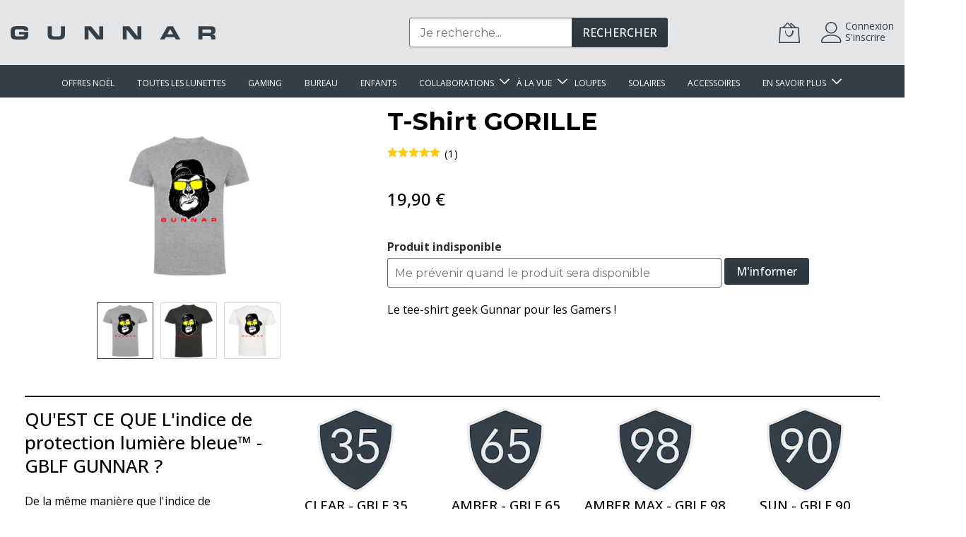

--- FILE ---
content_type: text/html; charset=UTF-8
request_url: https://www.gunnar.fr/fra/t-shirt-gorille.html
body_size: 30147
content:
<!doctype html>
<html lang="fr">
    <head prefix="og: http://ogp.me/ns# fb: http://ogp.me/ns/fb# product: http://ogp.me/ns/product#">
                <meta charset="utf-8"/>
<meta name="title" content="tee-shirt Gunnar Gaming 100% geek"/>
<meta name="description" content="La meilleure idée cadeau geek : le tee-shirt gunnar geek"/>
<meta name="keywords" content="tee-shirt, gunnar, game, geek, cadeau, idée cadeau, gaming, gorille"/>
<meta name="robots" content="INDEX,FOLLOW"/>
<meta name="viewport" content="width=device-width, initial-scale=1"/>
<meta name="format-detection" content="telephone=no"/>
<title>tee-shirt Gunnar Gaming 100% geek</title>
<link  rel="stylesheet" type="text/css"  media="all" href="https://www.gunnar.fr/static/version1764319819/frontend/MageBig/martfury_gunnar/fr_FR/mage/calendar.css" />
<link  rel="stylesheet" type="text/css"  media="all" href="https://www.gunnar.fr/static/version1764319819/frontend/MageBig/martfury_gunnar/fr_FR/css/styles-m.css" />
<link  rel="stylesheet" type="text/css"  media="all" href="https://www.gunnar.fr/static/version1764319819/frontend/MageBig/martfury_gunnar/fr_FR/Amasty_Cart/css/vendor/owl.carousel.min.css" />
<link  rel="stylesheet" type="text/css"  media="all" href="https://www.gunnar.fr/static/version1764319819/frontend/MageBig/martfury_gunnar/fr_FR/Amasty_Base/vendor/slick/amslick.min.css" />
<link  rel="stylesheet" type="text/css"  media="all" href="https://www.gunnar.fr/static/version1764319819/frontend/MageBig/martfury_gunnar/fr_FR/Amasty_InstagramFeed/vendor/fancybox/jquery.fancyambox.min.css" />
<link  rel="stylesheet" type="text/css"  media="all" href="https://www.gunnar.fr/static/version1764319819/frontend/MageBig/martfury_gunnar/fr_FR/Amasty_LibSwiperJs/vendor/swiper/swiper.min.css" />
<link  rel="stylesheet" type="text/css"  media="all" href="https://www.gunnar.fr/static/version1764319819/frontend/MageBig/martfury_gunnar/fr_FR/Amasty_Label/vendor/tooltipster/css/tooltipster.min.css" />
<link  rel="stylesheet" type="text/css"  media="all" href="https://www.gunnar.fr/static/version1764319819/frontend/MageBig/martfury_gunnar/fr_FR/Amasty_PushNotifications/css/custom_prompt.css" />
<link  rel="stylesheet" type="text/css"  media="all" href="https://www.gunnar.fr/static/version1764319819/frontend/MageBig/martfury_gunnar/fr_FR/mage/gallery/gallery.css" />
<link  rel="stylesheet" type="text/css"  media="all" href="https://www.gunnar.fr/static/version1764319819/frontend/MageBig/martfury_gunnar/fr_FR/Mageplaza_Core/css/owl.carousel.css" />
<link  rel="stylesheet" type="text/css"  media="all" href="https://www.gunnar.fr/static/version1764319819/frontend/MageBig/martfury_gunnar/fr_FR/Mageplaza_Core/css/owl.theme.css" />
<link  rel="stylesheet" type="text/css"  media="all" href="https://www.gunnar.fr/static/version1764319819/frontend/MageBig/martfury_gunnar/fr_FR/Mageplaza_DailyDeal/css/widget.css" />
<link  rel="stylesheet" type="text/css"  media="all" href="https://www.gunnar.fr/static/version1764319819/frontend/MageBig/martfury_gunnar/fr_FR/MageWorx_OptionFeatures/css/swatches.css" />
<link  rel="stylesheet" type="text/css"  media="all" href="https://www.gunnar.fr/static/version1764319819/frontend/MageBig/martfury_gunnar/fr_FR/MageWorx_OptionFeatures/css/jquery.qtip.css" />
<link  rel="stylesheet" type="text/css"  media="all" href="https://www.gunnar.fr/static/version1764319819/frontend/MageBig/martfury_gunnar/fr_FR/MageWorx_OptionFeatures/css/style.css" />
<link  rel="stylesheet" type="text/css"  media="all" href="https://www.gunnar.fr/static/version1764319819/frontend/MageBig/martfury_gunnar/fr_FR/MageWorx_DynamicOptionsBase/styles.css" />
<link  rel="stylesheet" type="text/css"  media="all" href="https://www.gunnar.fr/static/version1764319819/frontend/MageBig/martfury_gunnar/fr_FR/MageWorx_DynamicOptionsBase/css/jquery.qtip.css" />
<link  rel="stylesheet" type="text/css"  media="screen and (min-width: 768px)" href="https://www.gunnar.fr/static/version1764319819/frontend/MageBig/martfury_gunnar/fr_FR/css/styles-l.css" />

<link  rel="stylesheet" type="text/css"  rel="stylesheet" type="text/css" media="all and (min-width: 1px)" href="https://www.gunnar.fr/static/version1764319819/frontend/MageBig/martfury_gunnar/fr_FR/css/gunnar.css" />
<link  rel="stylesheet" type="text/css"  rel="stylesheet" type="text/css" href="https://cdn.jsdelivr.net/npm/@alma/widgets@4.x.x/dist/widgets.min.css" />






<link rel="preload" as="font" crossorigin="anonymous" href="https://www.gunnar.fr/static/version1764319819/frontend/MageBig/martfury_gunnar/fr_FR/Netreviews_Avisverifies/fonts/Nunito/Nunito-Regular.ttf" />
<link rel="preload" as="font" crossorigin="anonymous" href="https://www.gunnar.fr/static/version1764319819/frontend/MageBig/martfury_gunnar/fr_FR/Netreviews_Avisverifies/fonts/nr-icons/nr-icons.woff" />
<link  rel="canonical" href="https://www.gunnar.fr/fra/t-shirt-gorille.html" />
<link  rel="icon" type="image/x-icon" href="https://www.gunnar.fr/media/favicon/websites/2/favicon-gunnar-2023-32x32-fondblanc.png" />
<link  rel="shortcut icon" type="image/x-icon" href="https://www.gunnar.fr/media/favicon/websites/2/favicon-gunnar-2023-32x32-fondblanc.png" />
<!-- Hotjar Tracking Code for https://shop.gunnars.fr/ -->

<style>
.cms-index-index #maincontent .pagebuilder-column .pagebuilder-slider,.cms-index-index #maincontent .pagebuilder-column .pagebuilder-slider   *{height: 100%;} 
</style><script type="text&#x2F;javascript">    window.dataLayer = window.dataLayer || [];
    function gtag() { dataLayer.push(arguments) }

    window.amConsentManager = window.amConsentManager || {
        consentStates: {
            denied: 'denied',
            granted: 'granted'
        },
        storageName: 'amConsentMode',
        gdprCookie: {
            cookieGroupName: 'amcookie_allowed',
            allCookiesAllowed: '0'
        },
        defaultConsentTypesData: {"ad_storage":{"default":"0","group":"2"},"analytics_storage":{"default":"1","group":"3"},"ad_user_data":{"default":"0","group":"2"},"ad_personalization":{"default":"0","group":"2"}},
        currentStoreId: 5,
        init: function () {
            this.initStorage();
            this.setDefaultConsent();
        },
        initStorage: function () {
            const persistedConsentTypes = this.getPersistedConsentTypeState();

            if (Object.keys(persistedConsentTypes).length !== 0 && !this.shouldResetConsentState(persistedConsentTypes)) {
                return;
            }

            let consentState = {};
            for (const [type, data] of Object.entries(this.defaultConsentTypesData)) {
                consentState[type] = {
                    group: data.group,
                    status: data.default === '1' ? this.consentStates.granted : this.consentStates.denied
                };
            }

            this.resetAllowedCookiesGroups();
            this.persistConsentTypeState(consentState);
        },
        setDefaultConsent: function () {
            gtag('consent', 'default', this.getPersistedConsentTypeStateForGtag());
        },
        updateConsent: function (consent) {
            const storageConsent = this.getPersistedConsentTypeState();
            const consentState = {...storageConsent, ...consent};

            this.persistConsentTypeState(consentState);
            gtag('consent', 'update', this.getPersistedConsentTypeStateForGtag());
        },
        getConsentTypeStateByGroupIds: function (groups) {
            let consentTypeState = {};

            for (const [type, data] of Object.entries(this.defaultConsentTypesData)) {
                consentTypeState[type] = {
                    group: data.group,
                    status: (groups.includes(data.group) || groups.includes(this.gdprCookie.allCookiesAllowed))
                        ? this.consentStates.granted
                        : this.consentStates.denied
                }
            }

            return consentTypeState;
        },
        persistConsentTypeState: function (consentTypeState) {
            let persistedState = this.getPersistedConsentTypeState(false);
            persistedState[this.currentStoreId] = consentTypeState;
            localStorage.setItem(this.storageName, JSON.stringify(persistedState));
        },
        getPersistedConsentTypeState: function (forCurrentStore = true) {
            let persistedStates = JSON.parse(localStorage.getItem(this.storageName)) ?? {};

            if (forCurrentStore) {
                return persistedStates?.[this.currentStoreId] ?? {};
            }

            return persistedStates;
        },
        getPersistedConsentTypeStateForGtag: function () {
            let consentTypeState = {};
            let persistedState = this.getPersistedConsentTypeState();

            for (const [type, data] of Object.entries(persistedState)) {
                consentTypeState[type] = data.status;
            }

            return consentTypeState;
        },
        shouldResetConsentState: function (persistedConsentTypes) {
            if (Object.keys(persistedConsentTypes).length != Object.keys(this.defaultConsentTypesData).length
                || !document.cookie.includes(this.gdprCookie.cookieGroupName)
            ) {
                return true;
            }

            for (const [type, data] of Object.entries(persistedConsentTypes)) {
                if (data.group !== this.defaultConsentTypesData[type].group) {
                    return true;
                }
            }

            return false;
        },
        resetAllowedCookiesGroups: function () {
            document.cookie = this.gdprCookie.cookieGroupName + '=0;max-age=-1;domain=' + location.hostname;
        }
    };

    window.amConsentManager.init();</script>        
<!-- Google Tag Manager -->

<!-- End Google Tag Manager -->




<!-- BEGIN GOOGLE ANALYTICS CODE -->

<!-- END GOOGLE ANALYTICS CODE -->
<!-- boostmyshop erpcloud head tag -->



        <link rel="dns-prefetch" href="https://fonts.googleapis.com">
    <link rel="preconnect" href="https://fonts.gstatic.com" crossorigin>
    <link rel="preload" as="style" href="https://www.gunnar.fr/static/version1764319819/frontend/MageBig/martfury_gunnar/fr_FR/css/iconfont.css">
    

<meta property="og:type" content="product" />
<meta property="og:title"
      content="T-shirt&#x20;GORILLE" />
<meta property="og:image"
      content="https://www.gunnar.fr/media/catalog/product/cache/7349fabe238e59482c9ae5be29c633b3/t/-/t-shirt-gunnar_singe_gris.png" />
<meta property="og:description"
      content="Le&#x20;tee-shirt&#x20;geek&#x20;Gunnar&#x20;pour&#x20;les&#x20;Gamers&#x20;&#x21;" />
<meta property="og:url" content="https://www.gunnar.fr/fra/t-shirt-gorille.html" />
    <meta property="product:price:amount" content="19.9"/>
    <meta property="product:price:currency"
      content="EUR"/>
<!-- boostmyshop erpcloud product tag -->

<style>
        #confirmBox,
    .am-related-title > .am-title {
        background-color: #FFFFFF;
    }
    
        #confirmBox a,
    #confirmBox a:hover,
    #confirmBox a:active,
    #confirmBox .amrelated-confirm-header {
        color: #FF9416;
    }
    
        .amcart-confirm-buttons .button {
        color: #FFFFFF;
    }
    
        .amcart-confirm-buttons .am-btn-left {
        background-color: #BBBBBB;
    }
    
        .amcart-confirm-buttons .am-btn-right {
        background-color: #FF9416;
    }
    
        .amcart-confirm-buttons,
    .amcart-confirm-buttons .checkout,
    .amcart-confirm-buttons .checkout:hover,
    .amcart-confirm-buttons .checkout:active,
    .amcart-message-box,
    .am-related-box,
    #am-a-count,
    #am-a-count:visited,
    .am-related-title > .am-title {
        color: #000000;
    }
    </style>
    </head>
    <body data-container="body" data-mage-init='{"loaderAjax": {}, "loader": { "icon": "#"}}' class="max-1900 layout01 catalog-product-view product-t-shirt-gorille am-tabs-view page-layout-1column" id="html-body">
        <!-- Using global js vars to get access to magento base url for firebase component registration -->

<div class="page-wrapper magebig-container">
<!-- GTM code -->
<!-- Google Tag Manager (noscript) -->
<noscript><iframe src="https://www.googletagmanager.com/ns.html?id=GTM-N7J3DC3" height="0" width="0" style="display:none;visibility:hidden"></iframe></noscript>
<!-- End Google Tag Manager (noscript) -->





    <noscript>
        <div class="message global noscript">
            <div class="content">
                <p>
                    <strong>Javascript est désactivé dans votre navigateur.</strong>
                    <span>
                        Pour une meilleure expérience sur notre site, assurez-vous d’activer JavaScript dans votre navigateur.                    </span>
                </p>
            </div>
        </div>
    </noscript>








<noscript><iframe src="https://www.googletagmanager.com/ns.html?id=GTM-N7J3DC3" height="0" width="0" style="display:none;visibility:hidden"></iframe></noscript>
<div class="widgetplus widgetplus-block lazyload slider-0" id="widgetplus-block-2582196409">
    <div class="block-static clearfix">
                                        </div>

    
    
    
    
    </div>
<header class="page-header"><div class="panel wrapper"><div class="panel header"><div class="header-top-inner">
    <div class="container">
        <div class="row align-items-center header-top-row">
		  <div class="d-none d-md-block col-sm-3 col-lg-5">
                	<div class="welcome"></div>
                </div>
            <div class="col-12 col-md-9 col-lg-7">
                <div class="row align-items-center justify-content-end top-link-wrap">
                    <div class="col-auto top-links"><a href="https://www.gunnar.fr/fra/&quot;contact&quot;/">Store Location</a></div>
<div class="col-auto top-links"><a href="https://www.gunnar.fr/fra/&quot;sales/guest/form&quot;/">Suivi de Commande</a></div>                    
<div class="col-auto top-links">
    <div class="currency-topbar switcher currency switcher-currency" id="switcher-currency">
        <div class="currency-sym language-EUR">
            <span class="title"><span>EUR</span><i class="mbi mbi-ios-arrow-down"></i></span>
        </div>
        <div class="currency-list">
            <ul class="dropdown switcher-dropdown">
                                                            <li class="currency-SEK switcher-option">
                            <a href="#" data-post='{"action":"https:\/\/www.gunnar.fr\/fra\/directory\/currency\/switch\/","data":{"currency":"SEK"}}'>SEK</a>
                        </li>
                                                                                                                    <li class="currency-GBP switcher-option">
                            <a href="#" data-post='{"action":"https:\/\/www.gunnar.fr\/fra\/directory\/currency\/switch\/","data":{"currency":"GBP"}}'>GBP</a>
                        </li>
                                                                                <li class="currency-PLN switcher-option">
                            <a href="#" data-post='{"action":"https:\/\/www.gunnar.fr\/fra\/directory\/currency\/switch\/","data":{"currency":"PLN"}}'>PLN</a>
                        </li>
                                                </ul>
        </div>
    </div>
</div>
                    <div class="col-auto top-links">
    <div class="language-topbar switcher language switcher-language" data-ui-id="language-switcher" id="switcher-language">
        <div class="lang-curr view-fra">
            <span class="title">
                <span class="lang-flag fra">
                    <img class="img-fluid" src="https://www.gunnar.fr/media/amasty/webp/wysiwyg/magebig/languages/fra_png.webp" alt="fra" width="18" height="12" />
                </span>
                <span class="lang-name">Français</span><i class="mbi mbi-ios-arrow-down"></i>
            </span>
        </div>
        <div class="lang-list">
            <ul class="dropdown switcher-dropdown">
                                                            <li class="view-de switcher-option">
                            <a href="#" data-post='{"action":"https:\/\/www.gunnar.fr\/fra\/stores\/store\/redirect\/","data":{"___store":"de","___from_store":"fra","uenc":"aHR0cHM6Ly93d3cuZ3VubmFyb3B0aWtzLmRlL2RlL3Qtc2hpcnQtZ29yaWxsZS5odG1s"}}'>
                                <span class="lang-flag de">
                                    <img class="img-fluid" src="https://www.gunnar.fr/media/amasty/webp/wysiwyg/magebig/languages/de_png.webp" alt="de" width="18" height="12" />
                                </span>
                                <span class="lang-name">Allemagne</span>
                            </a>
                        </li>
                                                                                <li class="view-spa switcher-option">
                            <a href="#" data-post='{"action":"https:\/\/www.gunnar.fr\/fra\/stores\/store\/redirect\/","data":{"___store":"spa","___from_store":"fra","uenc":"aHR0cHM6Ly93d3cuZ3VubmFyLW9wdGlrcy5lcy9zcGEvdC1zaGlydC1nb3JpbGxlLmh0bWw~"}}'>
                                <span class="lang-flag spa">
                                    <img class="img-fluid" src="https://www.gunnar.fr/media/amasty/webp/wysiwyg/magebig/languages/spa_png.webp" alt="spa" width="18" height="12" />
                                </span>
                                <span class="lang-name">Espagne</span>
                            </a>
                        </li>
                                                                                                                    <li class="view-ita switcher-option">
                            <a href="#" data-post='{"action":"https:\/\/www.gunnar.fr\/fra\/stores\/store\/redirect\/","data":{"___store":"ita","___from_store":"fra","uenc":"aHR0cHM6Ly9ndW5uYXItb3B0aWtzLml0L2l0YS90LXNoaXJ0LWdvcmlsbGUuaHRtbA~~"}}'>
                                <span class="lang-flag ita">
                                    <img class="img-fluid" src="https://www.gunnar.fr/media/amasty/webp/wysiwyg/magebig/languages/ita_png.webp" alt="ita" width="18" height="12" />
                                </span>
                                <span class="lang-name">Italie</span>
                            </a>
                        </li>
                                                </ul>
        </div>
    </div>
</div>
                </div>
            </div>
        </div>
    </div>
</div>
<div class="header-main-content sticky-menu">
    <div class="container">
        <div class="header-main-inner ">
            <div class="row align-items-center header-maininner-row">
                <div class="col-12 col-md-3 col-lg-3 col-logo">
                    <div class="menu-logo">

			   <div class="displaymobile">
					<div id="menuToggle">
						<input type="checkbox">
						<span class="bar"></span>
						<span class="bar"></span>
						<span class="bar"></span>

						<div id="menu-mobile">
						<style>#html-body [data-pb-style=WXPQBA6]{justify-content:flex-start;display:flex;flex-direction:column;background-position:left top;background-size:cover;background-repeat:no-repeat;background-attachment:scroll;border-style:none;border-width:1px;border-radius:0;margin:0;padding:0}#html-body [data-pb-style=CEW1XS5]{border-style:none;border-width:1px;border-radius:0;display:none;margin:0;padding:0}</style><div data-content-type="row" data-appearance="full-bleed" data-enable-parallax="0" data-parallax-speed="0.5" data-background-images="{}" data-background-type="image" data-video-loop="true" data-video-play-only-visible="true" data-video-lazy-load="true" data-video-fallback-src="" data-element="main" data-pb-style="WXPQBA6"><div data-content-type="html" data-appearance="default" data-element="main" data-pb-style="CEW1XS5" data-decoded="true"><ul>
  <li class="mm-item" >
    <a class="mm-trigger" href="javascript:void(0)"><span>Acheter vos Lunettes</span></a>
    <ul class="mm-content">
      <li class="lvl-1">
        <a href="javascript:void(0)"><span>< LUNETTES anti lumi&egrave;re bleue ></span></a>
          <ul class="level1">
            <li class="">
              <a href="https://www.gunnar.fr/lunettes-anti-lumiere-bleue-gunnar/toutes-les-lunettes-gunnar.html"><span>- Toutes les lunettes</span></a>
            </li>
            <li class="">
              <a href="https://www.gunnar.fr/acheter-en-ligne/gamme-gaming.html"><span>- GAMING</span></a>
            </li>
            <li class="">
              <a href="https://www.gunnar.fr/acheter-en-ligne/lunettes-anti-lumiere-bleue-bureau.html"><span>- Ordinateur - Bureau</span></a>
            </li>
            <li class="">
              <a href="https://www.gunnar.fr/acheter-en-ligne/enfants-ados.html"><span>- Enfants et Ados</span></a>
            </li>
            <li class="">
              <a href="https://www.gunnar.fr/acheter-en-ligne/lunettes-soleil-outdoor.html"><span>- Solaires</span></a>
            </li>
            <li class="">
              <a href="https://www.gunnar.fr/acheter-en-ligne/accessoires.html"><span>- Accessoires</span></a>
            </li>
          </ul>
          </li>
      <li class="lvl-1">
        <a href="javascript:void(0)"><span>< Avec correction ></span></a>
          <ul class="">
            <li class="">
              <a href="https://www.gunnar.fr/lunettes-anti-lumiere-bleue-gunnar/lunettes-a-la-vue-ordonnance.html"><span>- Lunettes de vue - Adultes</span></a>
            </li>
            <li class="">
              <a href="https://www.gunnar.fr/lunettes-anti-lumiere-bleue-gunnar/lunettes-vue-enfants.html"><span>- Lunettes de vue - Enfants</span></a>
            </li>
            <li class="">
              <a href="https://www.gunnar.fr/acheter-en-ligne/loupes-ecrans.html"><span>- Lunettes loupes</span></a>
            </li>
          </ul>
          </li>
      <li class="lvl-1">
        <a href="javascript:void(0)"><span>< Collaborations ></span></a>
          <ul class="">
            <li class="">
              <a href="https://www.gunnar.fr/marvel"><span>- Gunnar X <span style="color:#FF0000"><span class="fondrd">Marvel</span></span></a>
                </li>
            <li class="">
              <a href="https://www.gunnar.fr/call-of-duty"><span>- Gunnar X Activision</a>
                </li>					
            <li class="">
              <a href="https://www.gunnar.fr/gunnar-x-razer"><span>- Gunnar X <span style="color:#51C343"><span class="fondrd">Razer</span></span></a>
                </li>
            <li class="">
              <a href="https://www.gunnar.fr/gunnar-x-ubisoft"><span>- GUNNAR X <span style="color:#AFB2BD"><span class="fondrd">Ubisoft</span></span></a>
                </li>
            <li class="">
              <a href="https://www.gunnar.fr/gunnar-x-esl"><span>- GUNNAR X <span style="color:#F2D603"><span class="fondrd">Esl</span></span></a>
                </li>
            <li class="">
              <a href="https://www.gunnar.fr/ambassadeurs"><span>- Nos Ambassadeurs</span></a>
            </li>
          </ul>
          </li>
    </ul>
  </li>
  <li class="mm-item" >
    <a class="mm-trigger" href="javascript:void(0)"><span>Pourquoi GUNNAR ?</span></a>
    <ul class="mm-content">
      <li class="lvl-1">
        <a href="javascript:void(0)"><span>< La Technologie gunnar ></span></a>
          <ul class="">
            <li class="">
              <a href="https://www.gunnar.fr/technologie"><span>- Technologie brevet&eacute;e</span></a>
            </li>
            <li class="">
              <a href="https://www.gunnar.fr/paires-avec-correction"><span>- A la vue / avec correction</span></a>
            </li>
          </ul>
          </li>
      <li class="lvl-1">
        <a href="javascript:void(0)"><span>< O&ugrave; acheter ? ></span></a>
          <ul class="level1">
            <li class="">
              <a href="https://www.gunnar.fr/acheter-mes-lunettes-gunnar-chez-un-opticien-partenaire"><span>- Opticiens</span></a>
            </li>
            <li class="">
              <a href="https://www.gunnar.fr/ou-acheter-les-lunettes-gunnar"<span>- Revendeurs</span></a>
      </li>
      <li class="">
        <a href=""https://www.gunnar.fr/programme-entreprises"><span>- Programme Entreprises</span></a>
                                                                             </li>
                                                                             <li class="">
                                                                                         <a href="https://www.gunnar.fr/programme-ecoles"><span>- Programme &eacute;coles</span></a>
					</li>
				</ul>
			</li>
			<li class="lvl-1">
                             <a href="javascript:void(0)"><span>< S'informer ></span></a>
                                                         <ul class="">
                                                                     <li class="">
                                                                                 <a href="https://gunnars.fr/technologie/la-lumiere-bleue/" target="_blank"><span>- La lumi&egrave;re bleue</span></a>
					</li>
					<li class="">
                                <a href="https://gunnars.fr/protegermesyeux/" target="_blank"><span>- La fatigue visuelle</span></a>
                                                                                             </li>
                                                                                             <li class="">
                                                                                                         <a href="https://gunnars.fr/lesecransetnous/" target="_blank"><span>- Les &eacute;crans et nous</span></a>
					</li>
					<li class="">
                                <a href="https://gunnars.fr/technologie/ergonomie-et-travail-sur-ecran/" target="_blank"><span>- Ergonomie du poste de travail</span></a>
                                                                                                                        </li>
                                                                                                                        </ul>
                                                                                                                        </li>
                                                                                                                        </ul>
                                                                                                                        </li>
                                                                                                                        <li class="mm-item" >
                                                                                                                                           <a class="mm-trigger" href="javascript:void(0)"><span style="color:#F80000"><span class="fondrd">OFFRES SPECIALES</span></a>
		<ul class="mm-content">
                              <li class="lvl-1">
                                               <a href="javascript:void(0)"><span>< NOS OFFRES ></span></a>
                                                                           <ul class="">
                                                                                       <li class="">
                                                                                                   <a href="https://shop.gunnars.fr/lunettes-anti-lumiere-bleue-gunnar/offres-speciales/packs-cadeau-gamer.html"><span>- Nos packs cadeaux</span></a>
					</li>
					<li class="">
                                <a href="https://shop.gunnars.fr/fra/lunettes-anti-lumiere-bleue-gunnar/offres-speciales/black-friday.html"><span>- Les Offres BlaCK Friday</span></a>
                                                                                    </li>

                                                                                    </ul>
                                                                                    </li>
                                                                                    </ul>
                                                                                    </ul></div></div><div data-content-type="html" data-appearance="default" data-element="main" data-decoded="true"><ul>
  <li class=""><a href="https://www.gunnar.fr/offres-gunnar-noel.html"><span>Offres Noel</span></a></li>
  <li class=""><a href="https://www.gunnar.fr/lunettes-anti-lumiere-bleue-gunnar/toutes-les-lunettes-gunnar.html"><span> 		 Toutes les Lunettes</span></a></li>
  <li class=""><a href="https://www.gunnar.fr/lunettes-anti-lumiere-bleue-gunnar/lunettes-gaming-anti-lumiere-bleue.html"><span> 		 Gaming</span></a></li>
  <li class=""><a href="https://www.gunnar.fr/lunettes-anti-lumiere-bleue-gunnar/lunettes-anti-lumiere-bleue-enfants-ados.html"><span> 		 Enfants</span></a></li>
  <li class=""><a href="https://www.gunnar.fr/lunettes-anti-lumiere-bleue-gunnar/lunettes-anti-lumiere-bleue-bureau.html"><span>  		Bureau</span></a></li>
  <li class="mm-item"><a class="mm-trigger"><span>  		Collaborations</span></a>
    <ul class="mm-content">
      <li class="lvl-1"><a href="https://www.gunnar.fr/Marvel"><span>Marvel</span></a></li>
      <li class="lvl-1"><a href="https://www.gunnar.fr/call-of-duty"><span>ACTIVISION</span></a></li>
      <li class="lvl-1"><a href="https://www.gunnar.fr/gunnar-x-razer"><span>RAZER</span></a></li>
      <li class="lvl-1"><a href="https://www.gunnar.fr/gunnar-x-esl"><span>ESL</span></a></li>
      <li class="lvl-1"><a href="https://www.gunnar.fr/gunnar-x-ubisoft"><span>UBISOFT</span></a></li>
      <li class="lvl-1"><a href="https://www.gunnar.fr/gunnar-x-blizzard"><span>BLIZZARD</span></a></li>
    </ul>
  </li>
  <li class="mm-item"><a class="mm-trigger"><span> 			 A la vue&nbsp;</span></a>
    <ul class="mm-content">
      <li class=""><a href="https://www.gunnar.fr/lunettes-anti-lumiere-bleue-gunnar/lunettes-a-la-vue-ordonnance.html"><span>Lunettes de vue - Adultes</span></a></li>
      <li class=""><a href="https://www.gunnar.fr/lunettes-anti-lumiere-bleue-gunnar/lunettes-vue-enfants.html"><span>Lunettes de vue - Enfants</span></a></li>
      <li class=""><a href="https://www.gunnar.fr/lunettes-anti-lumiere-bleue-gunnar/lunettes-loupes-presbytie.html"><span>Lunettes loupes</span></a></li>
    </ul>
  </li>
  <li class=""><a href="https://www.gunnar.fr/lunettes-anti-lumiere-bleue-gunnar/lunettes-soleil-anti-lumiere-bleue.html"><span>			  Solaires</span></a></li>
  <li class=""><a href="https://www.gunnar.fr/lunettes-anti-lumiere-bleue-gunnar/accessoires.html"><span> 			 Accessoires</span></a></li>
  <li class="mm-item"><a class="mm-trigger"><span> 			 Pourquoi GUNNAR ?</span></a>
    <ul class="mm-content">
      <li class="lvl-1"><a href="https://www.gunnar.fr/technologie"><span>Technologie brevetée</span></a></li>
      <li class="lvl-1"><a href="https://www.gunnar.fr/paires-avec-correction"><span>A la vue / avec correction</span></a></li>
      <li class="lvl-1"><a href="https://www.gunnar.fr/la-lumiere-bleue"><span>La lumière bleue</span></a></li>
      <li class="lvl-1"><a href="https://www.gunnar.fr/proteger-mes-yeux"><span>La fatigue visuelle</span></a></li>
      <li class="lvl-1"><a href="https://www.gunnar.fr/ergonomie-et-travail-sur-ecran"><span>Ergonomie et Poste de travail</span></a></li>
      <li class="lvl-1"><a href="https://www.gunnar.fr/ambassadeurs"><span>Ambassadeurs</span></a></li>
      <li class="lvl-1"><a href="https://www.gunnar.fr/faq-assistance"><span>FAQ</span></a></li>
      <li class="lvl-1"><a href="https://www.gunnar.fr/blog"><span>Blog</span></a></li>
    </ul>
  </li>
</ul></div>						</div>
					</div>
			   </div>
				
	
			   
                        <div class="logo-top d-table-cell ">
    <div class="logo text-hide">
    <a href="https://www.gunnar.fr/fra/" title="Gunnar France">
<svg xmlns="http://www.w3.org/2000/svg" viewBox="0 0 474.54 31.85" class="logo"><defs><style>.affffaa1-59e5-43db-bde7-9e746bca0131{fill:#333f49;}</style></defs><title>Gunnar</title><g id="bf288138-dc28-4cee-887a-0b00013fc227" data-name="Layer 2"><g id="b73a5c0e-38ed-4277-a265-e318c962bc0a" data-name="Layer 1"><path class="affffaa1-59e5-43db-bde7-9e746bca0131" d="M40.7,10.83H31.37c-.1-2.25-1.38-3.4-3.87-3.44H21.68c-1,0-2.25,0-3.71,0l-3,0a6.75,6.75,0,0,0-3.69.76,4.13,4.13,0,0,0-1.58,3.33c-.09,1.09-.14,2.77-.14,5.08q0,4.3.71,5.66,1.1,2.1,5.44,2.26c.4,0,2.86,0,7.36,0,2.6,0,4.18,0,4.77-.09a4.6,4.6,0,0,0,2.78-1,3.77,3.77,0,0,0,.83-2.76c0-.2,0-.51,0-.94h-12V13.88H40.7v4.34a40.16,40.16,0,0,1-.49,7.55q-1.2,5.76-8.75,6c-1.12,0-5.11.05-11.93.05-4.45,0-7.68-.08-9.66-.23Q2.76,31,1,25.94q-1-2.73-1-9.62C0,11.21.38,7.66,1.14,5.69A7.79,7.79,0,0,1,6.89.9Q10.33,0,21.09,0c5.58,0,9.34.1,11.32.32q6.62.6,7.85,5.51a21.61,21.61,0,0,1,.44,5"></path><path class="affffaa1-59e5-43db-bde7-9e746bca0131" d="M85.64.27h9.53V16.48a1.71,1.71,0,0,0,0,.36,23.86,23.86,0,0,0,.21,3.87c.36,2,1.77,3.09,4.21,3.4a43.87,43.87,0,0,0,5.08.21c3.42,0,5.81-.07,7.19-.17q3.23-.25,4-2.44a14.55,14.55,0,0,0,.46-4.41V.27h9.53V16.64a40.91,40.91,0,0,1-.53,8q-1.07,4.58-6.19,6.25a25.39,25.39,0,0,1-6.85.92c1.26,0-1-.05-6.93-.05-4.83,0-8.2-.1-10.11-.27-5.11-.5-8.11-2.76-9-6.81a38.17,38.17,0,0,1-.55-7.64Z"></path><polygon class="affffaa1-59e5-43db-bde7-9e746bca0131" points="171.28 31.53 171.28 0.27 186.44 0.27 205.42 24.06 205.15 0.27 214.18 0.27 214.18 31.53 198.87 31.53 180.17 7.98 180.44 31.53 171.28 31.53"></polygon><polygon class="affffaa1-59e5-43db-bde7-9e746bca0131" points="259.83 31.53 259.83 0.27 275 0.27 293.99 24.06 293.7 0.27 302.74 0.27 302.74 31.53 287.44 31.53 268.72 7.98 269 31.53 259.83 31.53"></polygon><path class="affffaa1-59e5-43db-bde7-9e746bca0131" d="M362.94,19.43h13.44L369.58,7Zm-17.21,12.1L363.33.26h12.76l17.12,31.27H382.82l-3.13-5.6H359.46l-3,5.6Z"></path><path class="affffaa1-59e5-43db-bde7-9e746bca0131" d="M444.58,16h14.88a12.25,12.25,0,0,0,3.89-.39c1.07-.44,1.61-1.48,1.61-3.13,0-2-.37-3.24-1.08-3.79s-2-.7-4.07-.7H444.58ZM435.1,31.53V.26h27a29.87,29.87,0,0,1,6.71.53,6.64,6.64,0,0,1,4.91,4,16.07,16.07,0,0,1,.82,5.63q0,5.64-2.65,7.52-1.42,1-6.06,1.68l1.56.09a10.19,10.19,0,0,1,4.46.87q2.26,1.41,2.27,6v4.94h-9.63V27.64q0-3.53-2.51-3.9a21,21,0,0,0-2.74-.12H444.58v7.91Z"></path></g></g></svg>
    </a>
    </div>
</div>
                        <div class="icon-top-mobile">
                            <div class="minicart-action">
                                <a class="action showcart" href="https://www.gunnar.fr/fra/checkout/cart/"
                                   data-bind="scope: 'minicart_content'">
                                    <i class="mbi mbi-bag2"></i>
                                    <span class="counter qty empty"
                                          data-bind="css: { empty: !!getCartParam('summary_count') == false }, blockLoader: isLoading">
                                    <span class="counter-number"><!-- ko text: getCartParam('summary_count') --><!-- /ko --></span>
                                    <span class="counter-label">
                                    <!-- ko if: getCartParam('summary_count') -->
                                        <!-- ko text: getCartParam('summary_count') --><!-- /ko -->
                                        <!-- ko i18n: 'items' --><!-- /ko -->
                                        <!-- /ko -->
                                    </span>
                                </span>
                                </a>
                            </div>
                            <div class="user-icon-mobile user-topbar"><i class="mbi mbi-user"></i></div>
                        </div>
                    </div>
                                    </div>
                <div class="col-md-5 col-lg-5 col-xl-6 col-search">
                    <div class="top-search-wrap mfp-with-anim">
                        <div class="block block-search">
    <div class="block block-title"><strong>Rechercher</strong></div>
    <div class="block block-content">
        <form class="form minisearch" id="search_mini_form" action="https://www.gunnar.fr/fra/catalogsearch/result/" method="get">
            <div class="field search">
                <label class="label" for="search" data-role="minisearch-label">
                    <span>Rechercher</span>
                </label>
                <div class="control">
                    <input id="search"
                           type="text"
                           name="q"
                           value=""
                           placeholder="Je recherche..."
                           class="input-text doofinder-search"
                           maxlength="128"
                           role="combobox"
                           aria-haspopup="false"
                           aria-expanded="false"
                           aria-autocomplete="both"
                           autocomplete="off"/>
                    <div id="search_autocomplete" class="search-autocomplete"></div>
                    
<div data-bind="scope: 'ajaxsearch_form'">
    <!-- ko template: getTemplate() --><!-- /ko -->
</div>


                </div>
            </div>
            <div class="actions">
                <button type="submit"
                        title="Rechercher"
                        class="action search">
                    <span>Rechercher</span>
                </button>
            </div>
        </form>
    </div>
</div>



                    </div>
                </div>
                <div class="col-12 col-md-4 col-lg-4 col-xl-3 col-btn-actions-desktop d-none d-md-block">
                    <div class="header-content-action row no-gutters">
                                                
<div class="col col-minicart">
    <div class="minicart-action">
        <a class="action showcart" href="https://www.gunnar.fr/fra/checkout/cart/"
           data-bind="scope: 'minicart_content'">
            <span class="text d-none">Mon panier</span>
            <i class="mbi mbi-bag2"></i>
            <span class="counter qty empty"
                  data-bind="css: { empty: !!getCartParam('summary_count') == false }, blockLoader: isLoading">
                <span class="counter-number" data-bind="html: getCartParam('summary_count') > 9 ? '&nbsp;9<sup>+</sup>' : getCartParam('summary_count')"></span>
            </span>
        </a>
    </div>
    <div data-block="minicart" class="minicart-wrapper minicart-slide mfp-hide">
                    <div class="block block-minicart empty" style="display: block;">
                <div id="minicart-content-wrapper" data-bind="scope: 'minicart_content'">
                    <!-- ko template: getTemplate() --><!-- /ko -->
                </div>
                            </div>
                
        
    </div>
</div>
                                                    <div class="user-topbar col">
                            <i class="mbi mbi-user"></i>
                            <ul class="header links"><li class="authorization-link">
    <a href="https://www.gunnar.fr/fra/customer/account/login/">
        Connexion    </a>
</li>
<li><a href="https://www.gunnar.fr/fra/customer/account/create/" id="id1oAIWoSG" >S&#039;inscrire</a></li></ul>                        </div>
                    </div>
                </div>
            </div>
        </div>
    </div>
</div>



<div class="header-menu-content">
    <div class="displaydesktop"><style>#html-body [data-pb-style=A1XEM3N]{justify-content:flex-start;display:flex;flex-direction:column;background-position:left top;background-size:cover;background-repeat:no-repeat;background-attachment:scroll;border-style:none;border-width:1px;border-radius:0;margin:0;padding:0}#html-body [data-pb-style=CD9BIIC]{text-align:center}#html-body [data-pb-style=WD5OE45]{text-align:center;border-style:none;border-width:1px;border-radius:0;display:none}</style><div data-content-type="row" data-appearance="full-bleed" data-enable-parallax="0" data-parallax-speed="0.5" data-background-images="{}" data-background-type="image" data-video-loop="true" data-video-play-only-visible="true" data-video-lazy-load="true" data-video-fallback-src="" data-element="main" data-pb-style="A1XEM3N"><div data-content-type="html" data-appearance="default" data-element="main" data-pb-style="CD9BIIC" data-decoded="true"><ul id="nav" class="sf-menu">
  <li class="level0 nav-0 level-top parent"><span style="color: #169179; background-color: #333e48;"><a href="https://www.gunnar.fr/offres-gunnar-noel" style="color: #169179; background-color: #333e48;"> <span style="font-size: 12px; background-color: #333e48;">Offres Noël</span> </a></span></li>
  <li class="level0 nav-0 level-top parent"><a href="https://www.gunnar.fr/lunettes-anti-lumiere-bleue-gunnar/toutes-les-lunettes-gunnar.html"><span style="font-size: 12px;">Toutes les lunettes</span></a></li>  
  <li class="level0 nav-0 level-top parent"><a href="https://www.gunnar.fr/lunettes-anti-lumiere-bleue-gunnar/lunettes-gaming-anti-lumiere-bleue.html"><span style="font-size: 12px;">GAMING</span></a></li>
  <li class="level0 nav-0 level-top parent"><a href="https://www.gunnar.fr/lunettes-anti-lumiere-bleue-gunnar/lunettes-anti-lumiere-bleue-bureau.html"><span style="font-size: 12px;">BUREAU</span></a></li>
  <li class="level0 nav-0 level-top parent"><a href="https://www.gunnar.fr/lunettes-anti-lumiere-bleue-gunnar/lunettes-anti-lumiere-bleue-enfants-ados.html"><span style="font-size: 12px;">Enfants</span></a></li>
  <li class="level0 nav-1 first level-top parent" style="position: relative;"><a><span style="font-size: 12px;">Collaborations</span></a>
    <ul class="level0" style="display: block; width: 370px; position: absolute; left: -80px;">
      <li class="level2"><a href="https://www.gunnar.fr/marvel"><span style="font-size: 12px;">Marvel<br></span></a></li>
      <li class="level2"><a href="https://www.gunnar.fr/call-of-duty"><span style="font-size: 12px;">Activision<br></span></a></li>
      <li class="level2"><a href="https://www.gunnar.fr/gunnar-x-razer"><span style="font-size: 12px;">Razer<br></span></a></li>
      <li class="level2"><a href="https://www.gunnar.fr/gunnar-x-ubisoft"><span style="font-size: 12px;">Ubisoft<br></span></a></li>
      <li class="level2"><a href="https://www.gunnar.fr/gunnar-x-esl"><span style="font-size: 12px;">Esl<br></span></a></li>
      <li class="level2"><a href="https://www.gunnar.fr/2kgames"><span style="font-size: 12px;">2kgames<br></span></a></li>
      <li class="level2"><a href="https://www.gunnar.fr/tokidoki"><span style="font-size: 12px;">Tokidoki<br></span></a></li>
      <li class="level2"><a href="https://www.gunnar.fr/gunnar-x-blizzard"><span style="font-size: 12px;">Blizzard<br></span></a></li>
    </ul>
  </li>
  <li class="level0 nav-1 first level-top parent" style="position: relative;"><a><span style="font-size: 12px;">À la vue</span></a>
    <ul class="level0" style="display: block; width: 370px; position: absolute; left: -80px;">
      <li class="level2"><a href="https://www.gunnar.fr/lunettes-anti-lumiere-bleue-gunnar/lunettes-a-la-vue-ordonnance.html"><span style="font-size: 12px;">Adultes</span></a></li>
      <li class="level2"><a href="https://www.gunnar.fr/lunettes-anti-lumiere-bleue-gunnar/lunettes-vue-enfants.html"><span style="font-size: 12px;">Enfants</span></a></li>
    </ul>
  </li>
  <li class="level0 nav-0 level-top parent"><a href="https://www.gunnar.fr/lunettes-anti-lumiere-bleue-gunnar/lunettes-loupes-presbytie.html"><span style="font-size: 12px;">Loupes</span></a></li>
  <li class="level0 nav-0 level-top parent"><a href="https://www.gunnar.fr/lunettes-anti-lumiere-bleue-gunnar/lunettes-soleil-anti-lumiere-bleue.html"><span style="font-size: 12px;">Solaires</span></a></li>
  <li class="level0 nav-0 level-top parent"><a href="https://www.gunnar.fr/lunettes-anti-lumiere-bleue-gunnar/accessoires.html"><span style="font-size: 12px;">Accessoires</span></a></li>
  <li class="level0 nav-1 first level-top parent" style="position: relative;"><a><span style="font-size: 12px;">En savoir plus</span></a>
    <ul class="level0" style="display: block; width: 370px; position: absolute; left: -80px;">
      <li class="level2"><a href="https://www.gunnar.fr/technologie"><span style="font-size: 12px;">Technologie brevetée</span></a></li>
      <li class="level2"><a href="https://www.gunnar.fr/paires-avec-correction"><span style="font-size: 12px;">À la vue / avec correction</span></a></li>
      <li class="level2"><a href="https://www.gunnar.fr/la-lumiere-bleue"><span style="font-size: 12px;">La lumière bleue</span></a></li>
      <li class="level2"><a href="https://www.gunnar.fr/proteger-mes-yeux"><span style="font-size: 12px;">La fatigue visuelle</span></a></li>
      <li class="level2"><a href="https://www.gunnar.fr/ergonomie-et-travail-sur-ecran"><span style="font-size: 12px;">Ergonomie et Poste de Travail</span></a></li>
      <li class="level2"><a href="https://www.gunnar.fr/ambassadeurs"><span style="font-size: 12px;">Ambassadeurs</span></a></li>
      <li class="level2"><a href="https://www.gunnar.fr/faq-assistance"><span style="font-size: 12px;">FAQ</span></a></li>
      <li class="level2"><a href="https://www.gunnar.fr/blog"><span style="font-size: 12px;">Blog</span></a></li>
    </ul>
  </li>
</ul></div><div data-content-type="html" data-appearance="default" data-element="main" data-pb-style="WD5OE45" data-decoded="true"><ul id="nav" class="sf-menu">
  <li class="level0 nav-1 first level-top parent"><a><span>Acheter vos Lunettes</span></a>
    <ul class="level0">
      <li class="level1"><a><span>LUNETTES anti lumière bleue</span></a>
        <ul class="level1">
          <li class="level2"><a href="https://www.gunnar.fr/lunettes-anti-lumiere-bleue-gunnar/toutes-les-lunettes-gunnar.html"><span>Toutes les lunettes</span></a></li>
          <li class="level2"><a href="https://www.gunnar.fr/acheter-en-ligne/gamme-gaming.html"><span>GAMING &#127918;</span></a></li>
          <li class="level2"><a href="https://www.gunnar.fr/acheter-en-ligne/lunettes-anti-lumiere-bleue-bureau.html"><span>Ordinateur - Bureau &#128188;</span></a></li>
          <li class="level2"><a href="https://www.gunnar.fr/acheter-en-ligne/enfants-ados.html"><span>Enfants et Ados &#128696;</span></a></li>
          <li class="level2"><a href="https://www.gunnar.fr/acheter-en-ligne/lunettes-soleil-outdoor.html"><span>Solaires &#128526;</span></a></li>
          <li class="level2"><a href="https://www.gunnar.fr/acheter-en-ligne/accessoires.html"><span>Accessoires &#128269;</span></a></li>
        </ul>
      </li>
      <li class="level1"><a><span>Avec correction</span></a>
        <ul class="level1">
          <li class="level2"><a href="https://www.gunnar.fr/lunettes-anti-lumiere-bleue-gunnar/lunettes-a-la-vue-ordonnance.html"><span>Lunettes de vue - Adultes</span></a></li>
          <li class="level2"><a href="https://www.gunnar.fr/lunettes-anti-lumiere-bleue-gunnar/lunettes-vue-enfants.html"><span>Lunettes de vue - Enfants</span></a></li>
          <li class="level2"><a href="https://www.gunnar.fr/acheter-en-ligne/loupes-ecrans.html"><span>Lunettes loupes</span></a></li>
        </ul>
      </li>
      <li class="level1"><a><span>Collaborations</span></a>
        <ul class="level1">
          <li class="level2"><a href="https://www.gunnar.fr/marvel"><span>Gunnar X <span style="color:#FF0000"><span class="fondrd">Marvel</span></span></a></li>  
          <li class="level2"><a href="https://www.gunnar.fr/call-of-duty"><span>Gunnar X Activision</a></li>          
          <li class="level2"><a href="https://www.gunnar.fr/gunnar-x-razer"><span>Gunnar X <span style="color:#51C343"><span class="fondrd">Razer</a></li>
            <li class="level2"><a href="https://www.gunnar.fr/gunnar-x-ubisoft"><span>Gunnar X <span style="color:#AFB2BD">Ubisoft</span></span></a></li>
            <li class="level2"><a href="https://www.gunnar.fr/gunnar-x-esl"><span>Gunnar X <span style="color:#F2D603">Esl</span></span></a></li>
            <li class="level2"><a href="https://www.gunnar.fr/ambassadeurs"><span>Nos Ambassadeurs</span></a></li>
            </ul>
            </li>
        </ul>
      </li>
      <li class="level0 nav-1 first level-top parent"><a><span>Pourquoi GUNNAR ?</span></a>
        <ul class="level0">
          <li class="level1"><a><span>La technologie Gunnar</span></a>
            <ul class="level1">
              <li class="level2"><a href="https://www.gunnar.fr/technologie" rel="noopener"><span>Technologie brevetée</span></a></li>
              <li class="level2"><a href="https://www.gunnar.fr/paires-avec-correction"><span>A la vue / avec correction</span></a></li>
            </ul>
          </li>
          <li class="level1"><a><span>Où acheter ?</span></a>
            <ul class="level1">
              <li class="level2"><a href="https://www.gunnar.fr/acheter-mes-lunettes-gunnar-chez-un-opticien-partenaire"><span>Opticiens</span></a></li>
              <li class="level2"><a href="https://www.gunnar.fr/ou-acheter-les-lunettes-gunnar"><span>Revendeurs</span></a></li>
              <li class="level2"><a href="https://www.gunnar.fr/programme-entreprises"><span>Programme Entreprises</span></a></li>
              <li class="level2"><a href="https://www.gunnar.fr/programme-ecoles"><span>Programme écoles</span></a></li>
            </ul>
          </li>
          <li class="level1"><a><span>S'informer</span></a>
            <ul class="level1">
              <li class="level2"><a href="https://gunnars.fr/technologie/la-lumiere-bleue/" target="_blank" rel="noopener"><span>La lumière bleue</span></a></li>
              <li class="level2"><a href="https://gunnars.fr/protegermesyeux/" target="_blank" rel="noopener"><span>La fatigue visuelle</span></a></li>
              <li class="level2"><a href="https://gunnars.fr/lesecransetnous/" target="_blank" rel="noopener"><span>Les écrans et nous</span></a></li>
              <li class="level2"><a href="https://gunnars.fr/technologie/ergonomie-et-travail-sur-ecran/" target="_blank" rel="noopener"><span>Ergonomie du poste de travail</span></a></li>
            </ul>
          </li>
        </ul>
      </li>
      <li class="level0 nav-1 first level-top parent"><a><span><span style="color:#F80000"><span class="fondrd">OFFRES SPECIALES</span></a>
        <ul class="level0">
          <li class="level1"><a><span>NOS OFFRES</span></a>
            <ul class="level1">
              <li class="level2"><a href="https://shop.gunnars.fr/fra/lunettes-anti-lumiere-bleue-gunnar/offres-speciales/black-friday.html"><span>Les Offres Black Friday</span></a></li>
              <li class="level2"><a href="https://shop.gunnars.fr/fra/lunettes-anti-lumiere-bleue-gunnar/offres-speciales/packs-cadeau-gamer.html"><span>Nos packs cadeaux</span></a></li>
            </ul>
          </li>
        </ul>	
        </li>
        </ul></div></div></div>
</div>



<a class="action skip contentarea"
   href="#contentarea">
    <span>
        Allez au contenu    </span>
</a>
</div></div></header><div class="wrapper-breadcrums">
    <div class="breadcrumbs container" data-mage-init='{
        "breadcrumbs": {
            "categoryUrlSuffix": ".html",
            "useCategoryPathInUrl": 0,
            "product": "T\u002Dshirt\u0020GORILLE"
        }
    }'>
    </div>
</div>
<main id="maincontent" class="page-main"><div class="container main-container"><div class="columns row"><div class="main-wrap col-12"><div class="column main">



<div class="product-info-main-content">
    <div class="row">

        <div class="col-12 col-md-6 col-lg-5">

	     <div class="essayage">
					     
	     </div>

            <div class="product media"><div id="gallery-prev-area" tabindex="-1"></div>
<div class="action-skip-wrapper"><a class="action skip gallery-next-area"
   href="#gallery-next-area">
    <span>
        Skip to the end of the images gallery    </span>
</a>
</div><div class="gallery-placeholder _block-content-loading horizontal imgs"
     data-gallery-role="gallery-placeholder">
    <div class="gallery-placeholder__image">
        <img
            alt="main product photo"
            class="img-fluid"
            src="https://www.gunnar.fr/media/amasty/webp/catalog/product/cache/a5cd6f7512f22c0fa09a1c2f155e7590/t/-/t-shirt-gunnar_singe_gris_png.webp"
        />
        <span class="thumb-pl"></span>    </div>
</div>



<div class="action-skip-wrapper"><a class="action skip gallery-prev-area"
   href="#gallery-prev-area">
    <span>
        Skip to the beginning of the images gallery    </span>
</a>
</div><div id="gallery-next-area" tabindex="-1"></div>
</div>        </div>
        <div class="col-12 col-md-6 col-lg-7">
		<div class="product-info-main-top product-info-main">
    			

<div class="page-title-wrapper product">
    <h1 class="page-title"
        >
        <span class="base" data-ui-id="page-title-wrapper" >T-shirt GORILLE</span>    </h1>
        


    </div>
    				<div class="info-after-title">
        				    <div class="netreviews-stars">
            <div class="netreviews_bg_stars_big listStars">
                <div><span class="nr-icon nr-star grey"></span><span class="nr-icon nr-star grey"></span><span class="nr-icon nr-star grey"></span><span class="nr-icon nr-star grey"></span><span class="nr-icon nr-star grey"></span></div><div><span class="nr-icon nr-star gold" style="width:20%;"></span><span class="nr-icon nr-star gold" style="width:20%;"></span><span class="nr-icon nr-star gold" style="width:20%;"></span><span class="nr-icon nr-star gold" style="width:20%;"></span><span class="nr-icon nr-star gold" style="width:20%;"></span></div>            </div>
	     <div class="nbavis">(1)</div>
    </div>


            
    



        				    				</div>
		</div>
            <div class="product-info-main"><div class="product-info-price"><div class="price-box price-final_price" data-role="priceBox" data-product-id="2744" data-price-box="product-id-2744">
    

<span class="price-container price-final_price&#x20;tax"
           >
        <span  id="product-price-2744"                data-price-amount="19.9"
        data-price-type="finalPrice"
        class="price-wrapper "
    ><span class="price">19,90 €</span></span>
                
        
    </span>

</div></div>

<div class="amxnotif-block"  data-action="https://www.gunnar.fr/fra/xnotif/email/stock/">
    <form id="form-validate-stock" method="post" action="https://www.gunnar.fr/fra/xnotif/email/stock/">
        <label for="amxnotif-guest-email-2744">
            Produit indisponible        </label>
        <div class="notification-container" id="notification-container-2744">
            <div class="input-fields fieldset">
                <input name="guest_email"
                       class="input-text amxnotif-guest-email"
                       id="amxnotif-guest-email-2744"
                       size="30"
                       type="email"
                       data-validate="{required:true, 'validate-email':true}"
                       placeholder="Me prévenir quand le produit sera disponible"
                />
                <input type="hidden" name="product_id"
                       value="2744"/>
                <input type="hidden" name="type" value="email"/>

                
                <input type="hidden" name="form_key" value="KFsQlMmy7q7fhRn4">
                <input type="hidden"
                       name="uenc"
                       value="aHR0cHM6Ly93d3cuZ3VubmFyLmZyL2ZyYS90LXNoaXJ0LWdvcmlsbGUuaHRtbA~~"/>
                
                                                    

<input type="hidden"
    name="am-gdpr-checkboxes-from"
    value="xnotif_stock_form">
                            </div>

            <div class="actions-toolbar amxnotif_guest_action">
                <div class="primary">
                    <button type="submit" class="action submit primary">
                        <span>M&#039;informer</span>
                    </button>
                </div>
            </div>
                    </div>
    </form>
</div>


<div id="mp-dailydeal-block" class="mp-dailydeal-block">
                </div>

<div class="product-add-form">
    <form data-product-sku="TSHIRT-GORILLE"
          action="https://www.gunnar.fr/fra/checkout/cart/add/uenc/aHR0cHM6Ly93d3cuZ3VubmFyLmZyL2ZyYS90LXNoaXJ0LWdvcmlsbGUuaHRtbA~~/product/2744/" method="post"
          id="product_addtocart_form" enctype="multipart/form-data">
        <input type="hidden" name="product" value="2744" />
        <input type="hidden" name="selected_configurable_option" value="" />
        <input type="hidden" name="related_product" id="related-products-field" value="" />
        <input type="hidden" name="item"  value="2744" />
        <input name="form_key" type="hidden" value="KFsQlMmy7q7fhRn4" />                                    
                    </form>
</div>


    
<div style="display:none;" class="message-dispo epuise">
	ÉPUISÉ</div>






 <div class="product attribute overview">
        <div class="value" >Le tee-shirt geek Gunnar pour les Gamers !</div>
</div>
</div>                    </div>
    </div>
</div>
    


	
<style>#html-body [data-pb-style=M0S94SG]{justify-content:flex-start;display:flex;flex-direction:column;background-position:left top;background-size:cover;background-repeat:no-repeat;background-attachment:scroll;border-style:none;border-width:1px;border-radius:0;margin:0;padding:0}#html-body [data-pb-style=UVYXG50]{border-style:none;border-width:1px;border-radius:0;margin:10px;padding:10px}</style><div data-content-type="row" data-appearance="full-bleed" data-enable-parallax="0" data-parallax-speed="0.5" data-background-images="{}" data-background-type="image" data-video-loop="true" data-video-play-only-visible="true" data-video-lazy-load="true" data-video-fallback-src="" data-element="main" data-pb-style="M0S94SG"><div data-content-type="html" data-appearance="default" data-element="main" data-pb-style="UVYXG50" data-decoded="true"><div class="protection">
<div class="protection-left"><strong>QU'EST CE QUE L'indice de protection lumière bleue™ - GBLF GUNNAR ?</strong><br><br>De la même manière que l'indice de protection solaire (SPF) mesure la protection pour la peau, le GBLF mesure la qualité de protection des verres contre la lumière bleue artificielle sur le pic de lumière bleue à 450 nm.<br>Plus l'indice est élevé, meilleure sera la protection.</div>
<div class="protection-right">
<div class="protection-right-bloc"><center><img src="https://www.gunnar.fr/media/amasty/webp/wysiwyg/GUNNAR/2023/icone/icone-teintes-35-bleu-2023_png.webp" alt="" width="109" height="120"></center>
<div class="protection-right-bloc-content"><strong>CLEAR - GBLF 35</strong><br>Protection efficace et discrète sans la teinte ambrée.</div>
</div>
<div class="protection-right-bloc"><center><img src="https://www.gunnar.fr/media/amasty/webp/wysiwyg/GUNNAR/2023/icone/icone-teintes-65-bleu-2023_png.webp" alt="" width="109" height="120"></center>
<div class="protection-right-bloc-content"><strong>AMBER - GBLF 65</strong><br>Le choix Gunnar. Pour une protection et une performance optimales.<br>
<div class="protection-right-bloc-content-reco">Recommandé</div>
</div>
</div>
<div class="protection-right-bloc"><center><img src="https://www.gunnar.fr/media/amasty/webp/wysiwyg/GUNNAR/2023/icone/icone-teintes-98-bleu-2023_png.webp" alt="" width="109" height="120"></center>
<div class="protection-right-bloc-content"><strong>AMBER MAX - GBLF 98</strong><br>Protection maximale pour ceux qui sont photo sensibles ou qui travaillent la nuit.</div>
</div>
<div class="protection-right-bloc"><center><img src="https://www.gunnar.fr/media/amasty/webp/wysiwyg/GUNNAR/2023/icone/icone-teintes-90-bleu-2023_png.webp" alt="" width="109" height="120"></center>
<div class="protection-right-bloc-content"><strong>SUN - GBLF 90</strong><br>Protection solaire en extérieur 100% UVA UVB.</div>
</div>
</div>
</div></div></div>



    <div class="product info detailed vertical">
                <div class="product data items" data-mage-init='{"tabs":{"openedState":"opened", "animate": {"duration": 300}}}'>
                                            <div class="data item title"
                     aria-labeledby="tab-label-description-title"
                     data-role="collapsible" id="tab-label-description">
                    <a class="data switch"
                       tabindex="-1"
                       data-toggle="switch"
                       href="#description"
                       id="tab-label-description-title">
			   						Details					                        
                    </a>
                </div>
                <div class="data item content" id="description" data-role="content">
                    <div class="am-custom-tab prose max-w-full am-custom-tab-1"><div class="product attribute description">
        <div class="value" ><div class="titre_desc">Optez pour un style tendance Gorille Gunnar</div>
<p>- Impression directe sur l'avant <br />- Coton 165 grammes<br />- Existe en 3 coloris : blanc, gris, plomb<br />- Visuel Gunnar by Gunnar<br />- Tailles disponibles : S, M, L, XL&nbsp;</p>
<p>Un tee shirt geek pour les fans de Gunnar, une touche d'in&eacute;dit pour un tee shirt qui fera plaisir &agrave; vos proches pour un cadeau ou &agrave; vous m&ecirc;me ! Un mod&egrave;le 100% coton pour une qualit&eacute; et une finition irr&eacute;prochable. Id&eacute;al pour tout fan de la marque Gunnar ou pour faire un cadeau et compl&eacute;ter l'achat de l'une de nos paires de lunettes.</p></div>
</div>
<style>
                    @media only screen and (min-width: 768px) {
                        [id^="tab-label-amcustomtabs_tabs"][data-role="collapsible"] {
                            max-width: 11.111111111111%;
                        }
                    }
                </style></div>                </div>
                                                            <div class="data item title"
                     aria-labeledby="tab-label-additional-title"
                     data-role="collapsible" id="tab-label-additional">
                    <a class="data switch"
                       tabindex="-1"
                       data-toggle="switch"
                       href="#additional"
                       id="tab-label-additional-title">
			   						Plus d’information					                        
                    </a>
                </div>
                <div class="data item content" id="additional" data-role="content">
                    <div class="am-custom-tab prose max-w-full am-custom-tab-2"><div class="additional-attributes-wrapper table-wrapper">
        <table class="data table additional-attributes" id="product-attribute-specs-table">
            <tbody>
                                            <tr>
                    <th class="label" scope="row">Référence</th>
                    <td class="data" data-th="Référence">TSHIRT-GORILLE</td>
                </tr>
                                                            <tr>
                    <th class="label" scope="row">Eco Taxe DEEE</th>
                    <td class="data" data-th="Eco Taxe DEEE"><span class="price">0,00 €</span></td>
                </tr>
                                                            <tr>
                    <th class="label" scope="row">Type de produit</th>
                    <td class="data" data-th="Type de produit">T-Shirt</td>
                </tr>
                                                            <tr>
                    <th class="label" scope="row">EAN13</th>
                    <td class="data" data-th="EAN13">3700746914322</td>
                </tr>
                                        </tbody>
        </table>
    </div></div>                </div>
                                            <div class="data item title"
                     aria-labeledby="tab-label-amcustomtabs_tabs_4-title"
                     data-role="collapsible" id="tab-label-amcustomtabs_tabs_4">
                    <a class="data switch"
                       tabindex="-1"
                       data-toggle="switch"
                       href="#amcustomtabs_tabs_4"
                       id="tab-label-amcustomtabs_tabs_4-title">
			   						FAQ 					                        
                    </a>
                </div>
                <div class="data item content" id="amcustomtabs_tabs_4" data-role="content">
                    <div class="am-custom-tab prose max-w-full am-custom-tab-4"><div class="amfaq-product-tab">
    <div class="block-title">
        <strong>Questions des clients</strong>
    </div>
    <div class="amfaq_questions widget">
        <div class="am-no-items">
        No Questions    </div>
</div>
    
    <div class="ask-question-form widget">
            <div class="button-container">
            <div class="button-info">
                Veuillez noter que seuls les utilisateurs connectés peuvent soumettre des questions.            </div>
        </div>
        <div class="ask-form-container amfaq-hidden" data-role="faq-post-form" data-bind="scope: 'faq-form'">
        <form action="https://www.gunnar.fr/fra/faq/index/save/"
              data-bind="submit: formSubmit"
              id="amfaq-ask-form-inline"
              method="post">
            <input name="form_key" type="hidden" value="KFsQlMmy7q7fhRn4" />                            <input name="product_ids"
                       type="hidden"
                       value="2744" />
                        <fieldset class="fieldset" data-hasrequired="* Champs requis">
                <div class="field required">
                    <label class="label" for="amfaq-title">
                        Votre question:                    </label>
                    <div class="control">
                        <textarea name="title"
                                  id="amfaq-title"
                                  title="Question"
                                  class="required-entry input-text"
                                  cols="5"
                                  rows="3"
                                  data-bind="value: title"
                                  placeholder="Tapez votre question ici..."></textarea>
                    </div>
                </div>

                                    <div class="field required choice">
                        <input type="checkbox"
                               name="gdpr"
                               id="amfaq-gdpr"
                               title="GDPR"
                               data-bind="event: {change: toggleNameAndNotification($element)};"
                               required
                               value="1">
                        <label class="label" for="amfaq-gdpr">
                            I agree to the <a href="/privacy-policy" target="_blank">Privacy Policy</a>                        </label>
                    </div>

                    <div class="field amfaq-hidden" data-bind="fadeVisible: isNameVisible">
                        <label class="label" for="amfaq-name">
                            Votre nom:                        </label>
                        <div class="control">
                            <input name="name" id="amfaq-name"
                                   class="input-text"
                                   title="Nom"
                                   type="text"
                                   data-bind="value: name">
                        </div>
                    </div>
                
                                                            <div class="field amfaq-hidden" data-bind="fadeVisible: isNotificationVisible">
                                                <input type="checkbox"
                                   name="notification"
                                   id="amfaq-notification"
                                   title="Notification"
                                   data-bind="event: {change: toggleEmail($element)};"
                                   value="1">
                            <label class="label" for="amfaq-notification">
                                recevoir une notification par courrier électronique lorsque la réponse est prête                            </label>
                            

<input type="hidden"
    name="am-gdpr-checkboxes-from"
    value="faq_question_form">
                        </div>

                    <div class="field amfaq-hidden email-field required" data-bind="fadeVisible: isEmailVisible">
                        <label class="label required" for="amfaq-email">
                            Votre email:                        </label>
                        <div class="control">
                            <input name="email" id="amfaq-email" class="required validate-email"
                                   title="Email"
                                   type="text"
                                   data-bind="value: email">
                        </div>
                    </div>
                
                <button type="submit" class="action submit primary">
                    Envoyer la question                </button>
            </fieldset>
        </form>
        
    </div>
</div>


        </div></div>                </div>
                                            <div class="data item title"
                     aria-labeledby="tab-label-amcustomtabs_tabs_17-title"
                     data-role="collapsible" id="tab-label-amcustomtabs_tabs_17">
                    <a class="data switch"
                       tabindex="-1"
                       data-toggle="switch"
                       href="#amcustomtabs_tabs_17"
                       id="tab-label-amcustomtabs_tabs_17-title">
			   						Avis Clients					                        
                    </a>
                </div>
                <div class="data item content" id="amcustomtabs_tabs_17" data-role="content">
                    <div class="am-custom-tab prose max-w-full am-custom-tab-17"><!--:: start verified reviews ::-->
    <div id="netreviews_reviews_tab" >
        <div id="netreviews_rating_section">

            <div class="netreviews_rating_header">
                <img class="netreviews_logo"
                     src="https://www.gunnar.fr/static/version1764319819/frontend/MageBig/martfury_gunnar/fr_FR/Netreviews_Avisverifies/images/logo_full_fr.png"/>
                <div>
                    <a class="netreviews_certification" target="_blank"
                       href="https://www.avis-verifies.com/avis-clients/shop.gunnars.fr">Afficher l'attestation de confiance</a><br>
                    <label id="netreviews_informations_label">
                        Avis soumis à un contrôle&nbsp;<div class="nr-icon nr-info"></div>
                    </label>
                    <span id="netreviews_informations">
                            <div class="nr-icon nr-exit"></div>
                                <ul>
                                    <li>Pour plus d'informations sur les caractéristiques du contrôle des avis et la possibilité de contacter l'auteur de l'avis, merci de consulter notre                                        &nbsp;<a
                                                href="https://www.netreviews.com/consumers/fr/charte-de-transparence/"
                                                target="_blank">Charte de transparence</a>.</li>
                                    <li>Aucune contrepartie n'a été fournie en échange des avis.</li>
                                    <li>Les avis sont publiés et conservés pendant une durée de cinq ans                                        .</li>
                                    <li>Les avis ne sont pas modifiables : si un client souhaite modifier son avis, il doit contacter Avis Verifiés afin de supprimer l'avis existant, et en publier un nouveau                                        .</li>
                                    <li>Les motifs de suppression des avis sont disponibles&nbsp;<a
                                                href="http://www.avis-verifies.com/index.php?page=mod_conditions_utilisation#Rejet_de_lavis_de_consommateur"
                                                target="_blank">ici</a>.</li>
                                </ul>
                            </span>
                </div>
            </div>
            <div class="netreviews_rating_content">
                <div   class="netreviews_global_rating" >
                    <p class="netreviews_note_generale">
                        5<span>&nbsp;/5</span>
                    </p>

                    <div class="netreviews_bg_stars_big">
                        <div><span class="nr-icon nr-star grey"></span><span class="nr-icon nr-star grey"></span><span class="nr-icon nr-star grey"></span><span class="nr-icon nr-star grey"></span><span class="nr-icon nr-star grey"></span></div><div><span class="nr-icon nr-star gold" style="width:20%;"></span><span class="nr-icon nr-star gold" style="width:20%;"></span><span class="nr-icon nr-star gold" style="width:20%;"></span><span class="nr-icon nr-star gold" style="width:20%;"></span><span class="nr-icon nr-star gold" style="width:20%;"></span></div>                    </div>
                    <p class="netreviews_subtitle">
                        Calculé à partir de&nbsp;1&nbsp;avis client(s)                    </p>
                </div>
                                    <div class="netreviews_global_rating_details">
                        <ul class="netreviews_rates_list">
                            <li class="netreviews_rate_list_item" data-rate-filter="1" >
                                <span>1</span>
                                <div class="nr-icon nr-star gold"></div>
                                <div class="netreviews_rate_graph">
                                        <span class="netreviews_rate_percent"
                                              style="height: 1px">
                                            <span class="netreviews_rate_total1">0</span>
                                        </span>
                                </div>
                            </li>
                            <li class="netreviews_rate_list_item" data-rate-filter="2">
                                <span>2</span>
                                <div class="nr-icon nr-star gold"></div>
                                <div class="netreviews_rate_graph">
                                        <span class="netreviews_rate_percent"
                                              style="height: 1px">
                                            <span class="netreviews_rate_total2">0</span>
                                        </span>
                                </div>
                            </li>
                            <li class="netreviews_rate_list_item" data-rate-filter="3">
                                <span>3</span>
                                <div class="nr-icon nr-star gold"></div>
                                <div class="netreviews_rate_graph">
                                        <span class="netreviews_rate_percent"
                                              style="height: 1px">
                                            <span class="netreviews_rate_total3">0</span>
                                        </span>
                                </div>
                            </li>
                            <li class="netreviews_rate_list_item" data-rate-filter="4">
                                <span>4</span>
                                <div class="nr-icon nr-star gold"></div>
                                <div class="netreviews_rate_graph">
                                        <span class="netreviews_rate_percent"
                                              style="height: 1px">
                                            <span class="netreviews_rate_total4">0</span>
                                        </span>
                                </div>
                            </li>
                            <li class="netreviews_rate_list_item" data-rate-filter="5">
                                <span>5</span>
                                <div class="nr-icon nr-star gold"></div>
                                <div class="netreviews_rate_graph">
                                        <span class="netreviews_rate_percent"
                                              style="height: 101px">
                                            <span class="netreviews_rate_total5">1</span>
                                        </span>
                                </div>
                            </li>
                        </ul>
                    </div>
                            </div>
            <!-- filtering section -->
            <div class="netreviews_filtering_section">

                <label for="netreviews_reviews_filter">Trier les avis&nbsp;:</label><select id="netreviews_reviews_filter" name="netreviews_reviews_filter">
                    <option value="no_filter">---</option>
                    <option value="newest" selected="selected">Les plus récents</option>
                    <option value="oldest">Les plus anciens</option>
                    <option value="highest">Notes les plus élevées</option>
                    <option value="lowest">Notes les plus basses</option>
                                            <option value="most_useful">Les plus utiles</option>
                                    </select>
            </div>
        </div>
        <!-- reviews section -->
        <div class="netreviews_reviews_section">
            <div id="avisVerifiesAjaxImage" style="display: none;"></div>
                                        <!-- review -->
                    

                <div class="netreviews_review_part">
            <p class="netreviews_customer_name">
                Client anonyme                <span>&nbsp;
                    publié le&nbsp;26/05/2019                </span>
                <span style="font-size: 13px !important;">
                                        suite à une commande du&nbsp;12/05/2019                                    </span>
            </p>
            <!-- review rate & stars -->
            <div class="netreviews_review_rate_and_stars">
                <!-- here -->
                <div>
                    <span class="nr-icon nr-star grey"></span><span class="nr-icon nr-star grey"></span><span
                            class="nr-icon nr-star grey"></span><span class="nr-icon nr-star grey"></span><span
                            class="nr-icon nr-star grey"></span>
                </div>
                <div>
                    <span class="nr-icon nr-star gold"></span><span class="nr-icon nr-star gold"></span><span class="nr-icon nr-star gold"></span><span class="nr-icon nr-star gold"></span><span class="nr-icon nr-star gold"></span>                </div>
                <div class="netreviews_reviews_rate">
                    5/5
                </div>
            </div>
            <p class="netreviews_customer_review">
                T shirt cobforme à l'image rien a dire            </p>
            <!-- Media part -->
                                            </div>
            </div>
    </div>
        <!-- Modal -->
    <div id="netreviews_media_modal">
        <div id="netreviews_media_content"></div>
        <a id="netreviews_media_close">×</a>
    </div>
    <input id="avisVerifiesPageNumber" type="hidden" value="1"/>
    <input id="avisVerifiesAjaxUrl" type="hidden" value="https://www.gunnar.fr/fra/AvisVerifies/Index/AjaxReviews"/>
    <input id="avisVerifiesProductRef" type="hidden" value="2744"/>
    <input id="avisverifiesNbTotalReviews" type="hidden" value="1"/>
    <input id="avisVerifiesIdwebsite" type="hidden" value="541d0f31-e4ba-9af4-6913-ac7119d2799a"/>
    <input id="avisverifiesHelpfulURL" type="hidden"
           value="https://www.avis-verifies.com/index.php?action=act_api_product_reviews_helpful"/>
    <input id="avisverifiesHelpfulErrorMsg" type="hidden" value="Une erreur est survenue."/>
    <input id="avisverifiesHelpfulSuccessMsg" type="hidden"
           value="Merci, votre vote sera publié prochainement."/>
    <input id="avisverifiesRateFilter" type="hidden" value=""/>
    
    <!--:: end verified reviews ::--></div>                </div>
                                                                                    </div>
    </div>




<input name="form_key" type="hidden" value="KFsQlMmy7q7fhRn4" />
<div id="authenticationPopup" data-bind="scope:'authenticationPopup'" style="display: none;">
    <!-- ko template: getTemplate() --><!-- /ko -->
    
</div>






<div data-mage-init='{"Mirasvit_Affiliate\/js\/click245":{"urlCookieReset":"https:\/\/www.gunnar.fr\/fra\/affiliate\/cookie\/reset\/","url":"https:\/\/www.gunnar.fr\/fra\/affiliate\/event\/click\/","param":"acc","cookieLifetime":30}}'></div>



    

    
</div></div></div></div></main><div id="go-top" style="display: none;"><a title="Haut" href="#"><i class="mbi mbi-chevron-up"></i></a></div>


<div class="amgdpr-privacy-policy" id="amgdpr-privacy-popup"></div>








<div class="footer-container">
	<div class="footer container">
		<div class="footer-cols-wrapper">
			<style>#html-body [data-pb-style=YKM195G]{justify-content:flex-start;display:flex;flex-direction:column;background-position:left top;background-size:cover;background-repeat:no-repeat;background-attachment:scroll;border-style:none;border-width:1px;border-radius:0;margin:0 0 10px;padding:10px}#html-body [data-pb-style=CY8Q2KU]{border-style:none;border-width:1px;border-radius:0;margin:0;padding:0}</style><div data-content-type="row" data-appearance="contained" data-element="main"><div data-enable-parallax="0" data-parallax-speed="0.5" data-background-images="{}" data-background-type="image" data-video-loop="true" data-video-play-only-visible="true" data-video-lazy-load="true" data-video-fallback-src="" data-element="inner" data-pb-style="YKM195G"><div data-content-type="html" data-appearance="default" data-element="main" data-pb-style="CY8Q2KU" data-decoded="true"><style>#html-body [data-pb-style=YIALKWC]{justify-content:flex-start;display:flex;flex-direction:column;background-position:left top;background-size:cover;background-repeat:no-repeat;background-attachment:scroll;border-style:none;border-width:1px;border-radius:0;margin:0 0 10px;padding:10px}#html-body [data-pb-style=PYEGXKL]{border-style:none;border-width:1px;border-radius:0;margin:0;padding:0}</style><div data-content-type="row" data-appearance="contained" data-element="main"><div data-enable-parallax="0" data-parallax-speed="0.5" data-background-images="{}" data-background-type="image" data-video-loop="true" data-video-play-only-visible="true" data-video-lazy-load="true" data-video-fallback-src="" data-element="inner" data-pb-style="YIALKWC"><div data-content-type="html" data-appearance="default" data-element="main" data-pb-style="PYEGXKL"><div class="col-md-3 col-xs-12">
  <svg xmlns="http://www.w3.org/2000/svg" viewBox="0 0 474.54 31.85" class="logo"><defs><style>.affffaa1-59e5-43db-bde7-9e746bca0132{fill:#fff;}</style></defs><title>Gunnar</title><g id="bf288138-dc28-4cee-887a-0b00013fc227" data-name="Layer 2"><g id="b73a5c0e-38ed-4277-a265-e318c962bc0a" data-name="Layer 1"><path class="affffaa1-59e5-43db-bde7-9e746bca0132" d="M40.7,10.83H31.37c-.1-2.25-1.38-3.4-3.87-3.44H21.68c-1,0-2.25,0-3.71,0l-3,0a6.75,6.75,0,0,0-3.69.76,4.13,4.13,0,0,0-1.58,3.33c-.09,1.09-.14,2.77-.14,5.08q0,4.3.71,5.66,1.1,2.1,5.44,2.26c.4,0,2.86,0,7.36,0,2.6,0,4.18,0,4.77-.09a4.6,4.6,0,0,0,2.78-1,3.77,3.77,0,0,0,.83-2.76c0-.2,0-.51,0-.94h-12V13.88H40.7v4.34a40.16,40.16,0,0,1-.49,7.55q-1.2,5.76-8.75,6c-1.12,0-5.11.05-11.93.05-4.45,0-7.68-.08-9.66-.23Q2.76,31,1,25.94q-1-2.73-1-9.62C0,11.21.38,7.66,1.14,5.69A7.79,7.79,0,0,1,6.89.9Q10.33,0,21.09,0c5.58,0,9.34.1,11.32.32q6.62.6,7.85,5.51a21.61,21.61,0,0,1,.44,5"></path><path class="affffaa1-59e5-43db-bde7-9e746bca0132" d="M85.64.27h9.53V16.48a1.71,1.71,0,0,0,0,.36,23.86,23.86,0,0,0,.21,3.87c.36,2,1.77,3.09,4.21,3.4a43.87,43.87,0,0,0,5.08.21c3.42,0,5.81-.07,7.19-.17q3.23-.25,4-2.44a14.55,14.55,0,0,0,.46-4.41V.27h9.53V16.64a40.91,40.91,0,0,1-.53,8q-1.07,4.58-6.19,6.25a25.39,25.39,0,0,1-6.85.92c1.26,0-1-.05-6.93-.05-4.83,0-8.2-.1-10.11-.27-5.11-.5-8.11-2.76-9-6.81a38.17,38.17,0,0,1-.55-7.64Z"></path><polygon class="affffaa1-59e5-43db-bde7-9e746bca0132" points="171.28 31.53 171.28 0.27 186.44 0.27 205.42 24.06 205.15 0.27 214.18 0.27 214.18 31.53 198.87 31.53 180.17 7.98 180.44 31.53 171.28 31.53"></polygon><polygon class="affffaa1-59e5-43db-bde7-9e746bca0132" points="259.83 31.53 259.83 0.27 275 0.27 293.99 24.06 293.7 0.27 302.74 0.27 302.74 31.53 287.44 31.53 268.72 7.98 269 31.53 259.83 31.53"></polygon><path class="affffaa1-59e5-43db-bde7-9e746bca0132" d="M362.94,19.43h13.44L369.58,7Zm-17.21,12.1L363.33.26h12.76l17.12,31.27H382.82l-3.13-5.6H359.46l-3,5.6Z"></path><path class="affffaa1-59e5-43db-bde7-9e746bca0132" d="M444.58,16h14.88a12.25,12.25,0,0,0,3.89-.39c1.07-.44,1.61-1.48,1.61-3.13,0-2-.37-3.24-1.08-3.79s-2-.7-4.07-.7H444.58ZM435.1,31.53V.26h27a29.87,29.87,0,0,1,6.71.53,6.64,6.64,0,0,1,4.91,4,16.07,16.07,0,0,1,.82,5.63q0,5.64-2.65,7.52-1.42,1-6.06,1.68l1.56.09a10.19,10.19,0,0,1,4.46.87q2.26,1.41,2.27,6v4.94h-9.63V27.64q0-3.53-2.51-3.9a21,21,0,0,0-2.74-.12H444.58v7.91Z"></path></g></g></svg>

  <div class="footer-icon-container">

    <div class="footer-icon-block">
      <a href="https://twitter.com/GUNNARFRANCE" target="_blank" rel="noopener">
        <svg style="fill: white;width: 25px;" role="img" viewBox="0 0 24 24" xmlns="http://www.w3.org/2000/svg"><title>Twitter icon</title><path d="M23.954 4.569c-.885.389-1.83.654-2.825.775 1.014-.611 1.794-1.574 2.163-2.723-.951.555-2.005.959-3.127 1.184-.896-.959-2.173-1.559-3.591-1.559-2.717 0-4.92 2.203-4.92 4.917 0 .39.045.765.127 1.124C7.691 8.094 4.066 6.13 1.64 3.161c-.427.722-.666 1.561-.666 2.475 0 1.71.87 3.213 2.188 4.096-.807-.026-1.566-.248-2.228-.616v.061c0 2.385 1.693 4.374 3.946 4.827-.413.111-.849.171-1.296.171-.314 0-.615-.03-.916-.086.631 1.953 2.445 3.377 4.604 3.417-1.68 1.319-3.809 2.105-6.102 2.105-.39 0-.779-.023-1.17-.067 2.189 1.394 4.768 2.209 7.557 2.209 9.054 0 13.999-7.496 13.999-13.986 0-.209 0-.42-.015-.63.961-.689 1.8-1.56 2.46-2.548l-.047-.02z"></path></svg>
      </a>
    </div>

    <div class="footer-icon-block">
      <a href="https://fr-fr.facebook.com/GunnarOptiksFrance/" target="_blank" rel="noopener">
        <svg style="fill: white;width: 25px;" role="img" viewBox="0 0 24 24" xmlns="http://www.w3.org/2000/svg"><title>Facebook icon</title><path d="M22.676 0H1.324C.593 0 0 .593 0 1.324v21.352C0 23.408.593 24 1.324 24h11.494v-9.294H9.689v-3.621h3.129V8.41c0-3.099 1.894-4.785 4.659-4.785 1.325 0 2.464.097 2.796.141v3.24h-1.921c-1.5 0-1.792.721-1.792 1.771v2.311h3.584l-.465 3.63H16.56V24h6.115c.733 0 1.325-.592 1.325-1.324V1.324C24 .593 23.408 0 22.676 0"></path></svg>
      </a>
    </div>


    <div class="footer-icon-block">
      <a href="https://www.instagram.com/gunnarfrance/?hl=fr" target="_blank" rel="noopener">
        <svg style="fill: white;width: 25px;" role="img" viewBox="0 0 24 24" xmlns="http://www.w3.org/2000/svg"><title>Instagram icon</title><path d="M12 0C8.74 0 8.333.015 7.053.072 5.775.132 4.905.333 4.14.63c-.789.306-1.459.717-2.126 1.384S.935 3.35.63 4.14C.333 4.905.131 5.775.072 7.053.012 8.333 0 8.74 0 12s.015 3.667.072 4.947c.06 1.277.261 2.148.558 2.913.306.788.717 1.459 1.384 2.126.667.666 1.336 1.079 2.126 1.384.766.296 1.636.499 2.913.558C8.333 23.988 8.74 24 12 24s3.667-.015 4.947-.072c1.277-.06 2.148-.262 2.913-.558.788-.306 1.459-.718 2.126-1.384.666-.667 1.079-1.335 1.384-2.126.296-.765.499-1.636.558-2.913.06-1.28.072-1.687.072-4.947s-.015-3.667-.072-4.947c-.06-1.277-.262-2.149-.558-2.913-.306-.789-.718-1.459-1.384-2.126C21.319 1.347 20.651.935 19.86.63c-.765-.297-1.636-.499-2.913-.558C15.667.012 15.26 0 12 0zm0 2.16c3.203 0 3.585.016 4.85.071 1.17.055 1.805.249 2.227.415.562.217.96.477 1.382.896.419.42.679.819.896 1.381.164.422.36 1.057.413 2.227.057 1.266.07 1.646.07 4.85s-.015 3.585-.074 4.85c-.061 1.17-.256 1.805-.421 2.227-.224.562-.479.96-.899 1.382-.419.419-.824.679-1.38.896-.42.164-1.065.36-2.235.413-1.274.057-1.649.07-4.859.07-3.211 0-3.586-.015-4.859-.074-1.171-.061-1.816-.256-2.236-.421-.569-.224-.96-.479-1.379-.899-.421-.419-.69-.824-.9-1.38-.165-.42-.359-1.065-.42-2.235-.045-1.26-.061-1.649-.061-4.844 0-3.196.016-3.586.061-4.861.061-1.17.255-1.814.42-2.234.21-.57.479-.96.9-1.381.419-.419.81-.689 1.379-.898.42-.166 1.051-.361 2.221-.421 1.275-.045 1.65-.06 4.859-.06l.045.03zm0 3.678c-3.405 0-6.162 2.76-6.162 6.162 0 3.405 2.76 6.162 6.162 6.162 3.405 0 6.162-2.76 6.162-6.162 0-3.405-2.76-6.162-6.162-6.162zM12 16c-2.21 0-4-1.79-4-4s1.79-4 4-4 4 1.79 4 4-1.79 4-4 4zm7.846-10.405c0 .795-.646 1.44-1.44 1.44-.795 0-1.44-.646-1.44-1.44 0-.794.646-1.439 1.44-1.439.793-.001 1.44.645 1.44 1.439z"></path></svg>
      </a>
    </div>

    <div class="footer-icon-block">
      <a href="https://www.youtube.com/channel/UCGIs1SDYzT5hv3UuIOcQ0Aw" target="_blank" rel="noopener">
        <svg style="fill: white;width: 25px;" role="img" xmlns="http://www.w3.org/2000/svg" viewBox="0 0 24 24"><title>YouTube icon</title><path class="a" d="M23.495 6.205a3.007 3.007 0 0 0-2.088-2.088c-1.87-.501-9.396-.501-9.396-.501s-7.507-.01-9.396.501A3.007 3.007 0 0 0 .527 6.205a31.247 31.247 0 0 0-.522 5.805 31.247 31.247 0 0 0 .522 5.783 3.007 3.007 0 0 0 2.088 2.088c1.868.502 9.396.502 9.396.502s7.506 0 9.396-.502a3.007 3.007 0 0 0 2.088-2.088 31.247 31.247 0 0 0 .5-5.783 31.247 31.247 0 0 0-.5-5.805zM9.609 15.601V8.408l6.264 3.602z"></path></svg>
      </a>
    </div>

  </div>
  <br/>
  </div>
  <div class="col-md-3 col-xs-12">
    <div class="footer-bloc-title">Abonnement e-mail</div>
    <div class="main-newsletter">
    <div class="main-newsletter-inner">
        <div class="subscribe">
            <form novalidate action="https://www.gunnar.fr/fra/newsletter/subscriber/new/" method="post" data-mage-init='{"validation": {"errorClass": "mage-error"}}' id="newsletter-validate-detail-footer">
                <div class="block-content">
                    <div class="input-box">
                        <input name="email" type="email" id="newsletter" placeholder="Adresse e-mail" data-mage-init='{"mage/trim-input":{}}' data-validate="{required:true, 'validate-email':true}">
                        <button title="M'informer" type="submit">
                            <span>M'informer</span>
                        </button>
                    </div>
                </div>
            

<input type="hidden" name="am-gdpr-checkboxes-from" value="subscription">
</form>
        </div>
    </div>
</div>


  </div>

  <div class="col-md-3 col-xs-12">
    <ul>
      <div class="footer-bloc-title">Service Clients</div>
      <p>Vous avez une question ? <br>Appelez-nous au 04 65 84 92 27<br>du lundi au vendredi 10-12h / 14-17h</p>
    </ul>
    <div class="footer-bloc-title">Support</div>
    <ul>
      <li><a href="https://www.gunnar.fr/contact/" rel="noopener">Contact</a></li>
      <li><a href="https://www.gunnar.fr/livraisons" rel="noopener">Livraisons</a></li>
      <li><a href="https://www.gunnar.fr/gunnar-politique-de-garantie/" rel="noopener">Garantie</a></li>
      <li><a href="https://www.gunnar.fr/retours-et-echanges/" rel="noopener">Retours et échanges</a></li>
      <li><a href="https://www.gunnar.fr/faq-assistance/" rel="noopener">FAQs</a></li>
    </ul>
  </div>

  <div class="col-md-3 col-xs-12">
    <div class="footer-bloc-title">A propos</div>
    <ul>
      <li><a href="https://www.gunnar.fr/qui-sommes-nous" rel="noopener" >Qui sommes-nous ?</a></li>
      <li><a href="https://www.gunnar.fr/blog" rel="noopener">Le blog Gunnar</a></li>
      <li><a href="https://www.gunnar.fr/devenez-revendeur-gunnar" rel="noopener">Devenir revendeur</a></li>
      <li><a href="https://www.gunnar.fr/acheter-mes-lunettes-gunnar-chez-un-opticien-partenaire" rel="noopener">Où acheter des Gunnar ?</a></li>
      <li><a href="https://www.gunnar.fr/affiliate/account/welcome" rel="noopener">Programme d'affiliation</a></li>
      <li><a href="https://www.gunnar.fr/programme-entreprises" rel="noopener">Programmes entreprises</a></li>
      <li><a href="https://www.gunnar.fr/programme-ecoles" rel="noopener">Programmes écoles</a></li>
      <li><a href="https://www.gunnar.fr/paiements-securises/" rel="noopener">Paiements sécurisés</a></li>
      <li><a href="https://www.gunnar.fr/mentions-legales" rel="noopener">Mentions légales</a></li>
      <li><a href="https://www.gunnar.fr/conditions-generales-de-vente/" rel="noopener">Conditions Générales de Vente</a></li>
<li><a href="https://www.gunnar.fr/politique-de-confidentialite-et-cookies-gunnar-france/" rel="noopener">Confidentialité et Cookies</a></li>

    </ul>
  </div></div></div></div>

</div></div></div>			<div class="clear"></div>
		</div>

		<div style="display:none;" class="social">
			<h4>Suivez-nous sur les réseaux</h4>
			<div class="social-icon">
				<a href="https://fr-fr.facebook.com/GunnarOptiksFrance/" target="_blank">
					<svg class="facebook" style="display:block;fill:currentColor" data-tag="fac" data-name="Facebook" viewBox="0 0 512 512" preserveAspectRatio="xMidYMid meet">
    					<path d="M211.9 197.4h-36.7v59.9h36.7V433.1h70.5V256.5h49.2l5.2-59.1h-54.4c0 0 0-22.1 0-33.7 0-13.9 2.8-19.5 16.3-19.5 10.9 0 38.2 0 38.2 0V82.9c0 0-40.2 0-48.8 0 -52.5 0-76.1 23.1-76.1 67.3C211.9 188.8 211.9 197.4 211.9 197.4z"></path>
					</svg>
				</a>
			</div>
			<div class="social-icon">
				<a href="https://twitter.com/GUNNARFRANCE" target="_blank">
					<svg class="twitter" style="display:block;fill:currentColor" data-tag="twi" data-name="Twitter" viewBox="0 0 512 512" preserveAspectRatio="xMidYMid meet">
    					<path d="M419.6 168.6c-11.7 5.2-24.2 8.7-37.4 10.2 13.4-8.1 23.8-20.8 28.6-36 -12.6 7.5-26.5 12.9-41.3 15.8 -11.9-12.6-28.8-20.6-47.5-20.6 -42 0-72.9 39.2-63.4 79.9 -54.1-2.7-102.1-28.6-134.2-68 -17 29.2-8.8 67.5 20.1 86.9 -10.7-0.3-20.7-3.3-29.5-8.1 -0.7 30.2 20.9 58.4 52.2 64.6 -9.2 2.5-19.2 3.1-29.4 1.1 8.3 25.9 32.3 44.7 60.8 45.2 -27.4 21.4-61.8 31-96.4 27 28.8 18.5 63 29.2 99.8 29.2 120.8 0 189.1-102.1 185-193.6C399.9 193.1 410.9 181.7 419.6 168.6z"></path>
					</svg>
				</a>
			</div>
			<div class="social-icon">
				<a href="https://www.instagram.com/gunnarfrance/?hl=fr" target="_blank">
					<svg class="instagram" style="display:block;fill:currentColor" data-tag="ins" data-name="Instagram" viewBox="0 0 512 512" preserveAspectRatio="xMidYMid meet">
					    <path d="M256 109.3c47.8 0 53.4 0.2 72.3 1 17.4 0.8 26.9 3.7 33.2 6.2 8.4 3.2 14.3 7.1 20.6 13.4 6.3 6.3 10.1 12.2 13.4 20.6 2.5 6.3 5.4 15.8 6.2 33.2 0.9 18.9 1 24.5 1 72.3s-0.2 53.4-1 72.3c-0.8 17.4-3.7 26.9-6.2 33.2 -3.2 8.4-7.1 14.3-13.4 20.6 -6.3 6.3-12.2 10.1-20.6 13.4 -6.3 2.5-15.8 5.4-33.2 6.2 -18.9 0.9-24.5 1-72.3 1s-53.4-0.2-72.3-1c-17.4-0.8-26.9-3.7-33.2-6.2 -8.4-3.2-14.3-7.1-20.6-13.4 -6.3-6.3-10.1-12.2-13.4-20.6 -2.5-6.3-5.4-15.8-6.2-33.2 -0.9-18.9-1-24.5-1-72.3s0.2-53.4 1-72.3c0.8-17.4 3.7-26.9 6.2-33.2 3.2-8.4 7.1-14.3 13.4-20.6 6.3-6.3 12.2-10.1 20.6-13.4 6.3-2.5 15.8-5.4 33.2-6.2C202.6 109.5 208.2 109.3 256 109.3M256 77.1c-48.6 0-54.7 0.2-73.8 1.1 -19 0.9-32.1 3.9-43.4 8.3 -11.8 4.6-21.7 10.7-31.7 20.6 -9.9 9.9-16.1 19.9-20.6 31.7 -4.4 11.4-7.4 24.4-8.3 43.4 -0.9 19.1-1.1 25.2-1.1 73.8 0 48.6 0.2 54.7 1.1 73.8 0.9 19 3.9 32.1 8.3 43.4 4.6 11.8 10.7 21.7 20.6 31.7 9.9 9.9 19.9 16.1 31.7 20.6 11.4 4.4 24.4 7.4 43.4 8.3 19.1 0.9 25.2 1.1 73.8 1.1s54.7-0.2 73.8-1.1c19-0.9 32.1-3.9 43.4-8.3 11.8-4.6 21.7-10.7 31.7-20.6 9.9-9.9 16.1-19.9 20.6-31.7 4.4-11.4 7.4-24.4 8.3-43.4 0.9-19.1 1.1-25.2 1.1-73.8s-0.2-54.7-1.1-73.8c-0.9-19-3.9-32.1-8.3-43.4 -4.6-11.8-10.7-21.7-20.6-31.7 -9.9-9.9-19.9-16.1-31.7-20.6 -11.4-4.4-24.4-7.4-43.4-8.3C310.7 77.3 304.6 77.1 256 77.1L256 77.1z"></path>
					    <path d="M256 164.1c-50.7 0-91.9 41.1-91.9 91.9s41.1 91.9 91.9 91.9 91.9-41.1 91.9-91.9S306.7 164.1 256 164.1zM256 315.6c-32.9 0-59.6-26.7-59.6-59.6s26.7-59.6 59.6-59.6 59.6 26.7 59.6 59.6S288.9 315.6 256 315.6z"></path>
					    <circle cx="351.5" cy="160.5" r="21.5"></circle>
					</svg>
				</a>
			</div>
			<div class="social-icon">
				<a href="https://www.youtube.com/channel/UCGIs1SDYzT5hv3UuIOcQ0Aw" target="_blank">
					<svg class="youtube" style="display:block;fill:currentColor" data-donate="true" data-tag="you" data-name="YouTube" viewBox="0 0 512 512" preserveAspectRatio="xMidYMid meet">
    					<path d="M422.6 193.6c-5.3-45.3-23.3-51.6-59-54 -50.8-3.5-164.3-3.5-215.1 0 -35.7 2.4-53.7 8.7-59 54 -4 33.6-4 91.1 0 124.8 5.3 45.3 23.3 51.6 59 54 50.9 3.5 164.3 3.5 215.1 0 35.7-2.4 53.7-8.7 59-54C426.6 284.8 426.6 227.3 422.6 193.6zM222.2 303.4v-94.6l90.7 47.3L222.2 303.4z"></path>
					</svg>
				</a>
			</div>

		</div> 

		<div class="footer-shadow">
			<address class="col-md-12 col-xs-12">
							</address>
			<div class="clear"></div>
		</div>
	</div>
</div> 
<small class="copyright">    
    <span class="f-left">
		©2024 Gunnar Optiks France. Leader mondial dans la fabrication de lunettes pour écran et technologies anti lumière bleue		
	</span>						
</small>
</div><div class="magebig-mobile-menu overlay-contentpush">
    <div class="nav-bar-wrap">
        <nav class="nav-bar">
            <div class="nav-logo text-hide">
    <a href="https://www.gunnar.fr/fra/" title="Gunnar France">
        <strong>Gunnar France</strong>
                    <img class="img-fluid" src="https://www.gunnar.fr/media/logo/stores/5/gunnar_logo.png"
                 alt="Gunnar France"
                width="320"                height="30"            />
            </a>
</div>            <ul id="mb-collapsible" class="nav-collapse nav-mobile-accordion">
                <!--<li class="home"><a href="<?/*= $block->getBaseUrl(); */?>"><span><?/*= __('Home') */?></span></a></li>-->
                <li class="level0 nav-1 level-top"><a href="https://www.gunnar.fr/fra/lunettes-anti-lumiere-bleue-gunnar.html" class="level-top"><span>LUNETTES ANTI  LUMIERE BLEUE</span></a><ul class="level0"><li class="level1 item nav-1-1 level-top"><a href="https://www.gunnar.fr/fra/lunettes-anti-lumiere-bleue-gunnar/lunettes-gaming-anti-lumiere-bleue.html" class="level-top"><span>LUNETTES GAMING ANTI LUMIÈRE BLEUE</span></a></li><li class="level1 item nav-1-2 level-top"><a href="https://www.gunnar.fr/fra/lunettes-anti-lumiere-bleue-gunnar/lunettes-anti-lumiere-bleue-enfants-ados.html" class="level-top"><span>LUNETTES LUMIÈRE BLEUE ENFANTS et ADOS</span></a></li><li class="level1 item nav-1-3 level-top"><a href="https://www.gunnar.fr/fra/lunettes-anti-lumiere-bleue-gunnar/lunettes-anti-lumiere-bleue-bureau.html" class="level-top"><span>LUNETTES ANTI LUMIÈRE BLEUE - BUREAU</span></a></li><li class="level1 item nav-1-4 level-top"><a href="https://www.gunnar.fr/fra/lunettes-anti-lumiere-bleue-gunnar/lunettes-a-la-vue-ordonnance.html" class="level-top"><span>LUNETTES ANTI LUMIÈRE BLEUE À LA VUE - ADULTES</span></a></li><li class="level1 item nav-1-5 level-top"><a href="https://www.gunnar.fr/fra/lunettes-anti-lumiere-bleue-gunnar/lunettes-vue-enfants.html" class="level-top"><span>LUNETTES DE VUE ANTI-LUMIERE BLEUE - ENFANTS</span></a></li><li class="level1 item nav-1-6 level-top"><a href="https://www.gunnar.fr/fra/lunettes-anti-lumiere-bleue-gunnar/lunettes-loupes-presbytie.html" class="level-top"><span>LUNETTES LOUPES - PRESBYTIE </span></a></li><li class="level1 item nav-1-7 level-top mega_left parent"><a href="https://www.gunnar.fr/fra/lunettes-anti-lumiere-bleue-gunnar/lunettes-soleil-anti-lumiere-bleue.html" class="level-top"><span>LUNETTES DE SOLEIL</span></a><ul class="level1"><li class="level2 nav-1-7-1 level-top"><a href="https://www.gunnar.fr/fra/lunettes-anti-lumiere-bleue-gunnar/lunettes-soleil-anti-lumiere-bleue/work-n-play.html" class="level-top"><span>LUNETTES SOLAIRES ET LUMIÈRE BLEUE - WORK AND PLAY</span></a></li></ul></li><li class="level1 item nav-1-8 level-top"><a href="https://www.gunnar.fr/fra/lunettes-anti-lumiere-bleue-gunnar/toutes-les-lunettes-gunnar.html" class="level-top"><span>Gunnar : Protégez Vos Yeux, Maximisez Votre Confort</span></a></li><li class="level1 item nav-1-9 level-top"><a href="https://www.gunnar.fr/fra/lunettes-anti-lumiere-bleue-gunnar/accessoires.html" class="level-top"><span>ACCESSOIRES</span></a></li></ul></li>            </ul>
                    </nav>
        <div class="close-nav"><span aria-hidden="true" class="mbi mbi-arrow-left"></span></div>
    </div>

    
</div>
<div class="page messages"><div data-placeholder="messages"></div>
<div data-bind="scope: 'messages'" class="messages-wrap">
    <!-- ko if: cookieMessages && cookieMessages.length > 0 -->
    <div role="alert" data-bind="foreach: { data: cookieMessages, as: 'message', afterRender: showHideMess }" class="messages cookie-mess">
        <div data-bind="attr: {
            class: 'message-' + message.type + ' ' + message.type + ' message',
            'data-ui-id': 'message-' + message.type
        }">
            <div data-bind="html: $parent.prepareMessageForHtml(message.text)"></div>
        </div>
        <span class="close-message"><i class="mbi mbi-cross"></i></span>
        <span class="close-message-bg"></span>
    </div>
    <!-- /ko -->

    <!-- ko if: messages().messages && messages().messages.length > 0 -->
    <div role="alert" data-bind="foreach: { data: messages().messages, as: 'message', afterRender: showHideMess }" class="messages default-mess">
        <div data-bind="attr: {
            class: 'message-' + message.type + ' ' + message.type + ' message',
            'data-ui-id': 'message-' + message.type
        }">
            <div data-bind="html: $parent.prepareMessageForHtml(message.text)"></div>
        </div>
        <span class="close-message"><i class="mbi mbi-cross"></i></span>
        <span class="close-message-bg"></span>
    </div>
    <!-- /ko -->
</div>

</div>


    <script>
    var LOCALE = 'fr\u002DFR';
    var BASE_URL = 'https\u003A\u002F\u002Fwww.gunnar.fr\u002Ffra\u002F';
    var require = {
        'baseUrl': 'https\u003A\u002F\u002Fwww.gunnar.fr\u002Fstatic\u002Fversion1764319819\u002Ffrontend\u002FMageBig\u002Fmartfury_gunnar\u002Ffr_FR'
    };</script><script  type="text/javascript"  src="https://www.gunnar.fr/static/version1764319819/frontend/MageBig/martfury_gunnar/fr_FR/requirejs/require.js"></script><script  type="text/javascript"  src="https://www.gunnar.fr/static/version1764319819/frontend/MageBig/martfury_gunnar/fr_FR/mage/requirejs/mixins.js"></script><script  type="text/javascript"  src="https://www.gunnar.fr/static/version1764319819/frontend/MageBig/martfury_gunnar/fr_FR/requirejs-config.js"></script><script  type="text/javascript"  src="https://www.gunnar.fr/static/version1764319819/frontend/MageBig/martfury_gunnar/fr_FR/js/gunnar_custom.js"></script><script  type="text/javascript"  src="https://www.gunnar.fr/static/version1764319819/frontend/MageBig/martfury_gunnar/fr_FR/Doofinder_Feed/js/df_add_to_cart.js"></script><script  type="text/javascript"  src="https://www.gunnar.fr/static/version1764319819/frontend/MageBig/martfury_gunnar/fr_FR/Amasty_Faq/js/section/product-url.js"></script><script>
    (function(h,o,t,j,a,r){
        h.hj=h.hj||function(){(h.hj.q=h.hj.q||[]).push(arguments)};
        h._hjSettings={hjid:1333522,hjsv:6};
        a=o.getElementsByTagName('head')[0];
        r=o.createElement('script');r.async=1;
        r.src=t+h._hjSettings.hjid+j+h._hjSettings.hjsv;
        a.appendChild(r);
    })(window,document,'https://static.hotjar.com/c/hotjar-','.js?sv=');
</script><script>(function(w,d,s,l,i){w[l]=w[l]||[];w[l].push({'gtm.start':
new Date().getTime(),event:'gtm.js'});var f=d.getElementsByTagName(s)[0],
j=d.createElement(s),dl=l!='dataLayer'?'&l='+l:'';j.async=true;j.src=
'https://www.googletagmanager.com/gtm.js?id='+i+dl;f.parentNode.insertBefore(j,f);
})(window,document,'script','dataLayer','GTM-N7J3DC3');</script><script type="text/javascript" src="https://eu1-search.doofinder.com/5/script/1231c8527eba88fffa45547fcf199029"></script><script type="text/x-magento-init">
{
    "*": {
        "Magento_GoogleAnalytics/js/google-analytics": {
            "isCookieRestrictionModeEnabled": 0,
            "currentWebsite": 2,
            "cookieName": "user_allowed_save_cookie",
            "ordersTrackingData": [],
            "pageTrackingData": {"optPageUrl":"","isAnonymizedIpActive":false,"accountId":"UA-40252539-1"}        }
    }
}
</script><script type="text/x-magento-init">
{
    "*": {
        "magebig/ajaxcompare"    : {"enabled":false,"ajaxCompareUrl":"https:\/\/www.gunnar.fr\/fra\/ajaxcompare\/compare\/add\/"}    }
}
</script><script type="text/x-magento-init">
    {
        "*": {
             "widgetfloat":
                        {
                            "scriptfloatEnable":"0",
                            "scriptfloat":""
                        }
        }
    }
</script><script>
    window.YIREO_GOOGLETAGMANAGER2_ENABLED = true;

    (function (events) {
        const initYireoGoogleTagManager2 = function () {
            events.forEach(function (eventType) {
                window.removeEventListener(eventType, initYireoGoogleTagManager2);
            });

            (function (w, d, s, l, i) {
                w[l] = w[l] || [];
                w[l].push({'gtm.start': new Date().getTime(), event: 'gtm.js'});
                var f = d.getElementsByTagName(s)[0],
                    j = d.createElement(s),
                    dl = l != 'dataLayer' ? '&l=' + l : '';
                j.async = true;
                j.src = 'https://www.googletagmanager.com' + '/gtm.js?id=' + i + dl;
                f.parentNode.insertBefore(j, f);
            })(window, document, 'script', 'dataLayer', 'GTM-N7J3DC3');
        }

        events.forEach(function (eventType) {
            window.addEventListener(eventType, initYireoGoogleTagManager2, {once: true, passive: true})
        })
    })(['load', 'keydown', 'mouseover', 'scroll', 'touchstart', 'wheel']);
</script><script>
        require(['Magento_Theme/js/webfontloader'], function(WebFont) {
            WebFont.load({
                google: {
                    families: ["Open Sans:400,400italic,500,500italic,700,700italic:latin", "Montserrat:400,700:latin", ""]
                },
                custom: {
                    families: ["mbicon"],
                    urls: ["https://www.gunnar.fr/static/version1764319819/frontend/MageBig/martfury_gunnar/fr_FR/css/iconfont.css"]
                },
                classes: true,
                timeout: 2000
            });
        });
    </script><script>
    window.firebaseUrl = "https:\/\/www.gunnar.fr\/fra\/"</script><script type="text/x-magento-init">
    {
        "*": {
            "Magento_PageBuilder/js/widget-initializer": {
                "config": {"[data-content-type=\"slider\"][data-appearance=\"default\"]":{"Magento_PageBuilder\/js\/content-type\/slider\/appearance\/default\/widget":false},"[data-content-type=\"map\"]":{"Magento_PageBuilder\/js\/content-type\/map\/appearance\/default\/widget":false},"[data-content-type=\"row\"]":{"Magento_PageBuilder\/js\/content-type\/row\/appearance\/default\/widget":false},"[data-content-type=\"tabs\"]":{"Magento_PageBuilder\/js\/content-type\/tabs\/appearance\/default\/widget":false},"[data-content-type=\"slide\"]":{"Magento_PageBuilder\/js\/content-type\/slide\/appearance\/default\/widget":{"buttonSelector":".pagebuilder-slide-button","showOverlay":"hover","dataRole":"slide"}},"[data-content-type=\"banner\"]":{"Magento_PageBuilder\/js\/content-type\/banner\/appearance\/default\/widget":{"buttonSelector":".pagebuilder-banner-button","showOverlay":"hover","dataRole":"banner"}},"[data-content-type=\"buttons\"]":{"Magento_PageBuilder\/js\/content-type\/buttons\/appearance\/inline\/widget":false},"[data-content-type=\"products\"][data-appearance=\"carousel\"]":{"Magento_PageBuilder\/js\/content-type\/products\/appearance\/carousel\/widget":false}},
                "breakpoints": {"desktop":{"label":"Desktop","stage":true,"default":true,"class":"desktop-switcher","icon":"Magento_PageBuilder::css\/images\/switcher\/switcher-desktop.svg","conditions":{"min-width":"1024px"},"options":{"products":{"default":{"slidesToShow":"5"}}}},"tablet":{"conditions":{"max-width":"1024px","min-width":"768px"},"options":{"products":{"default":{"slidesToShow":"4"},"continuous":{"slidesToShow":"3"}}}},"mobile":{"label":"Mobile","stage":true,"class":"mobile-switcher","icon":"Magento_PageBuilder::css\/images\/switcher\/switcher-mobile.svg","media":"only screen and (max-width: 768px)","conditions":{"max-width":"768px","min-width":"640px"},"options":{"products":{"default":{"slidesToShow":"3"}}}},"mobile-small":{"conditions":{"max-width":"640px"},"options":{"products":{"default":{"slidesToShow":"2"},"continuous":{"slidesToShow":"1"}}}}}            }
        }
    }
</script><script type="text/x-magento-init">
{
    "*": {
        "Magento_Theme/js/magebig": {
            "sticky_header": 1,
            "sticky_type": 0,
            "sticky_offset": 500        }
    }
}
</script><script type="text/x-magento-init">
    {
        "*": {
            "mage/cookies": {
                "expires": null,
                "path": "\u002F",
                "domain": ".www.gunnar.fr",
                "secure": true,
                "lifetime": "3600"
            }
        }
    }
</script><script>
    window.cookiesConfig = window.cookiesConfig || {};
    window.cookiesConfig.secure = true;
</script><script>
    require.config({
        paths: {
            googleMaps: 'https\u003A\u002F\u002Fmaps.googleapis.com\u002Fmaps\u002Fapi\u002Fjs\u003Fv\u003D3\u0026key\u003D'
        },
        config: {
            'Magento_PageBuilder/js/utils/map': {
                style: ''
            },
            'Magento_PageBuilder/js/content-type/map/preview': {
                apiKey: '',
                apiKeyErrorMessage: 'You\u0020must\u0020provide\u0020a\u0020valid\u0020\u003Ca\u0020href\u003D\u0027https\u003A\u002F\u002Fwww.gunnar.fr\u002Ffra\u002Fadminhtml\u002Fsystem_config\u002Fedit\u002Fsection\u002Fcms\u002F\u0023cms_pagebuilder\u0027\u0020target\u003D\u0027_blank\u0027\u003EGoogle\u0020Maps\u0020API\u0020key\u003C\u002Fa\u003E\u0020to\u0020use\u0020a\u0020map.'
            },
            'Magento_PageBuilder/js/form/element/map': {
                apiKey: '',
                apiKeyErrorMessage: 'You\u0020must\u0020provide\u0020a\u0020valid\u0020\u003Ca\u0020href\u003D\u0027https\u003A\u002F\u002Fwww.gunnar.fr\u002Ffra\u002Fadminhtml\u002Fsystem_config\u002Fedit\u002Fsection\u002Fcms\u002F\u0023cms_pagebuilder\u0027\u0020target\u003D\u0027_blank\u0027\u003EGoogle\u0020Maps\u0020API\u0020key\u003C\u002Fa\u003E\u0020to\u0020use\u0020a\u0020map.'
            },
        }
    });
</script><script>
    require.config({
        shim: {
            'Magento_PageBuilder/js/utils/map': {
                deps: ['googleMaps']
            }
        }
    });
</script><script type="text/javascript">
					require(['jquery'], function(jquery) {
					    jquery(document).ready(function(){
					         /** Do Something **/
						//console.log('Menu mobile init');
						jQuery('#menu-mobile').simpleAccordion();
					    });
					});
				</script><script type="text/x-magento-init">
{
    "*": {
        "Magento_Ui/js/core/app": {
            "components": {
                "ajaxsearch_form": {
                    "component": "MageBig_AjaxSearch/js/autocomplete",
                    "config": {
                        "url": "https://www.gunnar.fr/fra/magebig_ajaxsearch/ajax/index/",
                        "lifetime": 60,
                        "searchFormSelector": "#search_mini_form",
                        "searchButtonSelector": "button.search",
                        "inputSelector": ".minisearch input.input-text",
                        "searchDelay": 800,
                        "storeCode": "fra",
                        "currencyCode": "EUR"
                    }
                }
            }
        }
    }
}
</script><script>
    require([
        'jquery'
    ],function($) {
         $(document).ready(function() {
              $('#search').keydown(function(event){
    			if(event.keyCode == 13) {
      				event.preventDefault();
      				return false;
    			}
  		});
         });  
     });
</script><script>
            window.checkout = {"shoppingCartUrl":"https:\/\/www.gunnar.fr\/fra\/checkout\/cart\/","checkoutUrl":"https:\/\/www.gunnar.fr\/fra\/checkout\/","updateItemQtyUrl":"https:\/\/www.gunnar.fr\/fra\/checkout\/sidebar\/updateItemQty\/","removeItemUrl":"https:\/\/www.gunnar.fr\/fra\/checkout\/sidebar\/removeItem\/","imageTemplate":"Magento_Catalog\/product\/image_with_borders","baseUrl":"https:\/\/www.gunnar.fr\/fra\/","minicartMaxItemsVisible":3,"websiteId":"2","maxItemsToDisplay":10,"storeId":"5","storeGroupId":"2","agreementIds":["2"],"customerLoginUrl":"https:\/\/www.gunnar.fr\/fra\/customer\/account\/login\/","isRedirectRequired":false,"autocomplete":"off","captcha":{"user_login":{"isCaseSensitive":false,"imageHeight":50,"imageSrc":"","refreshUrl":"https:\/\/www.gunnar.fr\/fra\/captcha\/refresh\/","isRequired":false,"timestamp":1765712329}}};
        </script><script type="text/x-magento-init">
            {
                "[data-block='minicart']": {
                    "Magento_Ui/js/core/app": {"components":{"minicart_content":{"children":{"subtotal.container":{"children":{"subtotal":{"children":{"subtotal.totals":{"config":{"display_cart_subtotal_incl_tax":1,"display_cart_subtotal_excl_tax":0,"template":"Magento_Tax\/checkout\/minicart\/subtotal\/totals"},"children":{"subtotal.totals.msrp":{"component":"Magento_Msrp\/js\/view\/checkout\/minicart\/subtotal\/totals","config":{"displayArea":"minicart-subtotal-hidden","template":"Magento_Msrp\/checkout\/minicart\/subtotal\/totals"}}},"component":"Magento_Tax\/js\/view\/checkout\/minicart\/subtotal\/totals"}},"component":"uiComponent","config":{"template":"Magento_Checkout\/minicart\/subtotal"}}},"component":"uiComponent","config":{"displayArea":"subtotalContainer"}},"item.renderer":{"component":"Magento_Checkout\/js\/view\/cart-item-renderer","config":{"displayArea":"defaultRenderer","template":"Magento_Checkout\/minicart\/item\/default"},"children":{"item.image":{"component":"Magento_Catalog\/js\/view\/image","config":{"template":"Magento_Catalog\/product\/image","displayArea":"itemImage"}},"checkout.cart.item.price.sidebar":{"component":"uiComponent","config":{"template":"Magento_Checkout\/minicart\/item\/price","displayArea":"priceSidebar"}}}},"extra_info":{"component":"uiComponent","config":{"displayArea":"extraInfo"},"children":{"alma.eligibility":{"component":"Alma_MonthlyPayments\/js\/view\/checkout\/minicart\/eligibility","config":{"template":"Alma_MonthlyPayments\/checkout\/minicart\/eligibility"}}}},"promotion":{"component":"uiComponent","config":{"displayArea":"promotion"}}},"config":{"itemRenderer":{"default":"defaultRenderer","simple":"defaultRenderer","virtual":"defaultRenderer"},"template":"Magento_Checkout\/minicart\/content"},"component":"Magento_Checkout\/js\/view\/minicart"}},"types":[]}                },
                "*": {
                    "Magento_Ui/js/block-loader": "#"
                }
            }
        </script><script type="text/x-magento-init">
    {
        "[data-gallery-role=gallery-placeholder]": {
            "mage/gallery/gallery": {
                "mixins":["magnifier/magnify"],
                "magnifierOpts": {"fullscreenzoom":"20","top":"0","left":"100%","width":"500","height":"500","eventType":"hover","enabled":true,"mode":"outside"},
                "data": [{"thumb":"https:\/\/www.gunnar.fr\/media\/amasty\/webp\/catalog\/product\/cache\/fbc116d97f45bee98c7a4843213a1eb3\/t\/-\/t-shirt-gunnar_singe_gris_png.webp","img":"https:\/\/www.gunnar.fr\/media\/amasty\/webp\/catalog\/product\/cache\/a5cd6f7512f22c0fa09a1c2f155e7590\/t\/-\/t-shirt-gunnar_singe_gris_png.webp","full":"https:\/\/www.gunnar.fr\/media\/amasty\/webp\/catalog\/product\/cache\/68fd165a3e8c92528dfdfb12ef97f622\/t\/-\/t-shirt-gunnar_singe_gris_png.webp","caption":"tee-shirt gorille gunnar","position":"9","isMain":true,"type":"image","videoUrl":null},{"thumb":"https:\/\/www.gunnar.fr\/media\/amasty\/webp\/catalog\/product\/cache\/fbc116d97f45bee98c7a4843213a1eb3\/t\/-\/t-shirt-gunnar_singe_plomb_png.webp","img":"https:\/\/www.gunnar.fr\/media\/amasty\/webp\/catalog\/product\/cache\/a5cd6f7512f22c0fa09a1c2f155e7590\/t\/-\/t-shirt-gunnar_singe_plomb_png.webp","full":"https:\/\/www.gunnar.fr\/media\/amasty\/webp\/catalog\/product\/cache\/68fd165a3e8c92528dfdfb12ef97f622\/t\/-\/t-shirt-gunnar_singe_plomb_png.webp","caption":"tee-shirt gorille gunnar","position":"10","isMain":false,"type":"image","videoUrl":null},{"thumb":"https:\/\/www.gunnar.fr\/media\/amasty\/webp\/catalog\/product\/cache\/fbc116d97f45bee98c7a4843213a1eb3\/t\/-\/t-shirt-gunnar_singe_blanc_1_2_png.webp","img":"https:\/\/www.gunnar.fr\/media\/amasty\/webp\/catalog\/product\/cache\/a5cd6f7512f22c0fa09a1c2f155e7590\/t\/-\/t-shirt-gunnar_singe_blanc_1_2_png.webp","full":"https:\/\/www.gunnar.fr\/media\/amasty\/webp\/catalog\/product\/cache\/68fd165a3e8c92528dfdfb12ef97f622\/t\/-\/t-shirt-gunnar_singe_blanc_1_2_png.webp","caption":"tee-shirt gorille gunnar","position":"11","isMain":false,"type":"image","videoUrl":null}],
                "options": {
                    "thumbmargin": 10,
                    "thumbborderwidth": 1,
                    "autoplay": 1,
                    "nav": "thumbs",
                    "loop": 1,
                    "keyboard": 1,
                    "arrows": 0,
                    "allowfullscreen": 1,
                    "showCaption": 1,
                    "width": "600",
                    "thumbwidth": "80",
                    "thumbheight": 80,
                    "height": 250,
                    "transitionduration": 600,
                    "transition": "crossfade",
                    "navarrows": 1,
                    "navtype": "slides",
                    "navdir": "horizontal",
                    "direction": "ltr"
                },
                "fullscreen": {
                    "nav": "thumbs",
                    "loop": 1,
                    "navdir": "horizontal",
                    "navarrows": 0,
                    "navtype": "slides",
                    "arrows": 1,
                    "showCaption": 1,
                    "transitionduration": 600,
                    "transition": "crossfade",
                    "direction": "ltr"
                },
                "breakpoints": {"mobile":{"conditions":{"max-width":"767px"},"options":{"options":{"nav":"thumbs","navdir":"horizontal"}}}}            }
        }
    }
</script><script type="text/x-magento-init">
    {
        "[data-gallery-role=gallery-placeholder]": {
            "Magento_ProductVideo/js/fotorama-add-video-events": {
                "videoData": [{"mediaType":"image","videoUrl":null,"isBase":true},{"mediaType":"image","videoUrl":null,"isBase":false},{"mediaType":"image","videoUrl":null,"isBase":false}],
                "videoSettings": [{"playIfBase":"0","showRelated":"0","videoAutoRestart":"0"}],
                "optionsVideoData": []            }
        }
    }
</script><script type="text/x-magento-init">
     {
         ".amshopby-option-link [data-amshopby-js='brand-tooltip']": {
             "amShopbyTooltipInit": {
                "additionalClasses": "-no-double",
                "position": {
                    "my": "left bottom-10",
                    "at": "left top",
                    "collision": "flipfit flip"
                },
                "selector": "a"
             }
         }
     }
</script><script type="application/ld+json">
            {
                "@context": "http://schema.org/",
                "@type": "Product",
                "@id": "2744",
                "name": "T-shirt GORILLE",
		  "description": "Le tee-shirt geek Gunnar pour les Gamers !",
                "aggregateRating": {
                    "@type": "AggregateRating",
                    "ratingValue": "5.00",
                    "reviewCount": "1",
                    "worstRating": "1",
                    "bestRating": "5"
                }
            }
        </script><script type="text/javascript">
require(['jquery'], function($){
  jQuery(document).ready( function() {
            jQuery(".netreviews-stars").click(function (){
		  jQuery( "#tab-label-amcustomtabs_tabs_17" ).trigger( "click" );
		  jQuery("#amcustomtabs_tabs_17").get(0).scrollIntoView({ behavior: 'smooth' });
            });
  });
});
</script><script>
    require([
        'jquery',
        "mage/mage",
        "mage/validation"
    ], function ($) {
        "use strict";
        $('#form-validate-stock').mage('validation');
    });
</script><script type="text/x-magento-init">
    {
        "[data-role=priceBox][data-price-box=product-id-2744]": {
            "priceBox": {
                "priceConfig":  {"productId":2744,"priceFormat":{"pattern":"%s\u00a0\u20ac","precision":2,"requiredPrecision":2,"decimalSymbol":",","groupSymbol":"\u202f","groupLength":3,"integerRequired":false},"prices":{"baseOldPrice":{"amount":16.583332333333,"adjustments":[]},"oldPrice":{"amount":19.9,"adjustments":[]},"basePrice":{"amount":16.583332333333,"adjustments":[]},"finalPrice":{"amount":19.9,"adjustments":[]}},"idSuffix":"_clone","tierPrices":[],"calculationAlgorithm":"TOTAL_BASE_CALCULATION","baseOldPrice":{"amount":16.583332333333,"adjustments":[]}}            }
        }
    }
</script><script type="text/x-magento-init">
        {
            "*": {
                "Magento_Ui/js/core/app": {
                    "components": {
                        "faq-rating": {
                            "component": "Amasty_Faq/js/rating",
                            "votingBehavior": "voting",
                            "hideZeroRating": "",
                            "itemsTemplate": "Amasty_Faq/rating/voting",
                            "items": [],
                            "dataUrl": "https://www.gunnar.fr/fra/faq/index/rating/",
                            "voteUrl": "https://www.gunnar.fr/fra/faq/index/vote/"
                        }
                    }
                }
            }
        }
</script><script type="text/x-magento-init">
        {
            "[data-role=faq-post-form]": {
                "Magento_Ui/js/core/app": {
                    "components": {
                        "faq-form": {
                            "component": "Amasty_Faq/js/askform"
                        }
                    }
                }
            }
        }
        </script><script type="text/x-magento-init">
{
    ".amfaq_questions .am-item": {
        "amFaqCollapsible": {
            "collapsible": true,
            "header": ".am-title",
            "content": ".am-content",
            "animate": 500,
            "icons": {"header": "am-minus", "activeHeader": "am-plus"}
        }
    }
}
</script><script type="application/ld+json">
                {
                    "@context": "http://schema.org/",
                    "@type": "Product",
                    "@id": "2744",
                    "name": "T-shirt GORILLE",
                    "review" : {
                        "@type": "Review",
                        "reviewRating": {
                            "@type": "Rating",
                            "ratingValue": "5"
                        },
                        "author": {
                            "@type": "Person",
                            "name": "Client anonyme"
                        },
                        "datePublished": "26/05/2019",
                        "reviewBody": "T shirt cobforme à l'image rien a dire"
                    }
                }
            </script><script type="text/x-magento-init">
		{
			"*": {
				 "Netreviews_Avisverifies/js/avisverifies":
				            {
								"isEnableHelpfulReviews":"no"

				            }
			}
		}
	</script><script>
    window.authenticationPopup = {"autocomplete":"off","customerRegisterUrl":"https:\/\/www.gunnar.fr\/fra\/customer\/account\/create\/","customerForgotPasswordUrl":"https:\/\/www.gunnar.fr\/fra\/customer\/account\/forgotpassword\/","baseUrl":"https:\/\/www.gunnar.fr\/fra\/","customerLoginUrl":"https:\/\/www.gunnar.fr\/fra\/customer\/ajax\/login\/"};
</script><script type="text/x-magento-init">
        {
            "#authenticationPopup": {
                "Magento_Ui/js/core/app": {"components":{"authenticationPopup":{"component":"Magento_Customer\/js\/view\/authentication-popup","children":{"messages":{"component":"Magento_Ui\/js\/view\/messages","displayArea":"messages"},"captcha":{"component":"Magento_Captcha\/js\/view\/checkout\/loginCaptcha","displayArea":"additional-login-form-fields","formId":"user_login","configSource":"checkout"}}}}}            },
            "*": {
                "Magento_Ui/js/block-loader": "#"
            }
        }
    </script><script type="text/x-magento-init">
    {
        "*": {
            "Magento_Customer/js/section-config": {
                "sections": {"stores\/store\/switch":["*"],"stores\/store\/switchrequest":["*"],"directory\/currency\/switch":["*"],"*":["messages"],"customer\/account\/logout":["*","recently_viewed_product","recently_compared_product","persistent"],"customer\/account\/loginpost":["*"],"customer\/account\/createpost":["*"],"customer\/account\/editpost":["*"],"customer\/ajax\/login":["checkout-data","cart","captcha","alma_section"],"catalog\/product_compare\/add":["compare-products"],"catalog\/product_compare\/remove":["compare-products"],"catalog\/product_compare\/clear":["compare-products"],"sales\/guest\/reorder":["cart","ammessages"],"sales\/order\/reorder":["cart","ammessages"],"checkout\/cart\/add":["cart","directory-data","alma_section","ammessages","magepal-gtm-jsdatalayer"],"checkout\/cart\/delete":["cart","alma_section","ammessages","magepal-gtm-jsdatalayer"],"checkout\/cart\/updatepost":["cart","alma_section","ammessages","magepal-gtm-jsdatalayer"],"checkout\/cart\/updateitemoptions":["cart","alma_section","ammessages","magepal-gtm-jsdatalayer"],"checkout\/cart\/couponpost":["cart","alma_section","ammessages","magepal-gtm-jsdatalayer"],"checkout\/cart\/estimatepost":["cart","alma_section","ammessages","magepal-gtm-jsdatalayer"],"checkout\/cart\/estimateupdatepost":["cart","alma_section","ammessages","magepal-gtm-jsdatalayer"],"checkout\/onepage\/saveorder":["cart","checkout-data","last-ordered-items","alma_section","ammessages","rewards","magepal-gtm-jsdatalayer"],"checkout\/sidebar\/removeitem":["cart","alma_section","ammessages","magepal-gtm-jsdatalayer"],"checkout\/sidebar\/updateitemqty":["cart","alma_section","ammessages","magepal-gtm-jsdatalayer"],"rest\/*\/v1\/carts\/*\/payment-information":["cart","last-ordered-items","captcha","instant-purchase","ammessages","rewards","magepal-gtm-jsdatalayer"],"rest\/*\/v1\/guest-carts\/*\/payment-information":["cart","captcha","ammessages","magepal-gtm-jsdatalayer"],"rest\/*\/v1\/guest-carts\/*\/selected-payment-method":["cart","checkout-data","ammessages","magepal-gtm-jsdatalayer"],"rest\/*\/v1\/carts\/*\/selected-payment-method":["cart","checkout-data","instant-purchase","ammessages","magepal-gtm-jsdatalayer"],"customer\/address\/*":["instant-purchase"],"customer\/account\/*":["instant-purchase"],"vault\/cards\/deleteaction":["instant-purchase"],"multishipping\/checkout\/overviewpost":["cart","ammessages"],"paypal\/express\/placeorder":["cart","checkout-data","ammessages"],"paypal\/payflowexpress\/placeorder":["cart","checkout-data","ammessages"],"paypal\/express\/onauthorization":["cart","checkout-data","ammessages"],"persistent\/index\/unsetcookie":["persistent"],"review\/product\/post":["review"],"wishlist\/index\/add":["wishlist","customer"],"wishlist\/index\/remove":["wishlist"],"wishlist\/index\/updateitemoptions":["wishlist"],"wishlist\/index\/update":["wishlist"],"wishlist\/index\/cart":["wishlist","cart"],"wishlist\/index\/fromcart":["wishlist","cart"],"wishlist\/index\/allcart":["wishlist","cart"],"wishlist\/shared\/allcart":["wishlist","cart"],"wishlist\/shared\/cart":["cart"],"rest\/*\/v1\/carts\/*\/estimate-shipping-methods":["alma_section"],"rest\/*\/v1\/guest-carts\/*\/estimate-shipping-methods":["alma_section"],"rest\/*\/v1\/carts\/*\/shipping-information":["alma_section"],"rest\/*\/v1\/guest-arts\/*\/shipping-information":["alma_section"],"amasty_cart\/cart\/add":["cart","messages","directory-data"],"amasty_cart\/cart\/updateitemoptions":["cart","messages"],"amasty_cart\/wishlist\/cart":["cart","wishlist","messages"],"amasty_cart\/cart\/update":["cart"],"amasty_cart\/quote\/add":["quotecart","messages"],"amasty_cart\/quote\/update":["quotecart","messages"],"amasty_cart\/quote\/updateitemoptions":["quotecart","messages"],"gdpr\/customer\/anonymise":["customer"],"braintree\/paypal\/placeorder":["cart","checkout-data","ammessages"],"braintree\/googlepay\/placeorder":["cart","checkout-data"],"faq\/index\/save":["faq"],"amasty_promo\/cart\/add":["cart","ammessages"],"authorizenet\/directpost_payment\/place":["ammessages"],"ajaxcompare\/compare\/add":["compare-products"],"ajaxwishlist\/wishlist\/add":["wishlist"],"checkout\/index\/index":["gtm-checkout"],"checkout\/onepage\/success":["gtm-checkout"]},
                "clientSideSections": ["checkout-data","cart-data","faq_product"],
                "baseUrls": ["https:\/\/www.gunnar.fr\/fra\/"],
                "sectionNames": ["messages","customer","compare-products","last-ordered-items","cart","directory-data","captcha","instant-purchase","persistent","review","wishlist","alma_section","faq","ammessages","cart-data","rewards","helpdesk","gtm-checkout","recently_viewed_product","recently_compared_product","product_data_storage","paypal-billing-agreement","magepal-gtm-jsdatalayer"]            }
        }
    }
</script><script type="text/x-magento-init">
    {
        "*": {
            "Magento_Customer/js/customer-data": {
                "sectionLoadUrl": "https\u003A\u002F\u002Fwww.gunnar.fr\u002Ffra\u002Fcustomer\u002Fsection\u002Fload\u002F",
                "expirableSectionLifetime": 60,
                "expirableSectionNames": ["cart","persistent"],
                "cookieLifeTime": "3600",
                "updateSessionUrl": "https\u003A\u002F\u002Fwww.gunnar.fr\u002Ffra\u002Fcustomer\u002Faccount\u002FupdateSession\u002F"
            }
        }
    }
</script><script type="text/x-magento-init">
    {
        "*": {
            "Magento_Customer/js/invalidation-processor": {
                "invalidationRules": {
                    "website-rule": {
                        "Magento_Customer/js/invalidation-rules/website-rule": {
                            "scopeConfig": {
                                "websiteId": "2"
                            }
                        }
                    }
                }
            }
        }
    }
</script><script type="text/x-magento-init">
    {
        "body": {
            "pageCache": {"url":"https:\/\/www.gunnar.fr\/fra\/page_cache\/block\/render\/id\/2744\/","handles":["default","catalog_product_view","catalog_product_view_type_simple","catalog_product_view_id_2744","catalog_product_view_sku_TSHIRT-GORILLE","yireo_googletagmanager2","yireo_googletagmanager2_catalog_product_view"],"originalRequest":{"route":"catalog","controller":"product","action":"view","uri":"\/fra\/t-shirt-gorille.html"},"versionCookieName":"private_content_version"}        }
    }
</script><script type="text/x-magento-init">
    {
        "body": {
            "requireCookie": {"noCookieUrl":"https:\/\/www.gunnar.fr\/fra\/cookie\/index\/noCookies\/","triggers":[".action.towishlist"],"isRedirectCmsPage":true}        }
    }
</script><script type="text/x-magento-init">
    {
        "*": {
                "Magento_Catalog/js/product/view/provider": {
                    "data": {"items":{"2744":{"add_to_cart_button":{"post_data":"{\"action\":\"https:\\\/\\\/www.gunnar.fr\\\/fra\\\/t-shirt-gorille.html?options=cart\",\"data\":{\"product\":\"2744\",\"uenc\":\"%uenc%\"}}","url":"https:\/\/www.gunnar.fr\/fra\/t-shirt-gorille.html?options=cart","required_options":true},"add_to_compare_button":{"post_data":null,"url":"{\"action\":\"https:\\\/\\\/www.gunnar.fr\\\/fra\\\/catalog\\\/product_compare\\\/add\\\/\",\"data\":{\"product\":\"2744\",\"uenc\":\"aHR0cHM6Ly93d3cuZ3VubmFyLmZyL2ZyYS90LXNoaXJ0LWdvcmlsbGUuaHRtbA~~\"}}","required_options":null},"price_info":{"final_price":19.9,"max_price":19.9,"max_regular_price":19.9,"minimal_regular_price":19.9,"special_price":null,"minimal_price":19.9,"regular_price":19.9,"formatted_prices":{"final_price":"<span class=\"price\">19,90\u00a0\u20ac<\/span>","max_price":"<span class=\"price\">19,90\u00a0\u20ac<\/span>","minimal_price":"<span class=\"price\">19,90\u00a0\u20ac<\/span>","max_regular_price":"<span class=\"price\">19,90\u00a0\u20ac<\/span>","minimal_regular_price":null,"special_price":null,"regular_price":"<span class=\"price\">19,90\u00a0\u20ac<\/span>"},"extension_attributes":{"msrp":{"msrp_price":"<span class=\"price\">0,00\u00a0\u20ac<\/span>","is_applicable":"","is_shown_price_on_gesture":"","msrp_message":"","explanation_message":"Our price is lower than the manufacturer&#039;s &quot;minimum advertised price.&quot;  As a result, we cannot show you the price in catalog or the product page. <br><br> You have no obligation to purchase the product once you know the price. You can simply remove the item from your cart."},"tax_adjustments":{"final_price":16.583332333333,"max_price":16.583332333333,"max_regular_price":16.583332333333,"minimal_regular_price":16.583332333333,"special_price":16.583332333333,"minimal_price":16.583332333333,"regular_price":16.583332333333,"formatted_prices":{"final_price":"<span class=\"price\">16,58\u00a0\u20ac<\/span>","max_price":"<span class=\"price\">16,58\u00a0\u20ac<\/span>","minimal_price":"<span class=\"price\">16,58\u00a0\u20ac<\/span>","max_regular_price":"<span class=\"price\">16,58\u00a0\u20ac<\/span>","minimal_regular_price":null,"special_price":"<span class=\"price\">16,58\u00a0\u20ac<\/span>","regular_price":"<span class=\"price\">16,58\u00a0\u20ac<\/span>"}}}},"images":[{"url":"https:\/\/www.gunnar.fr\/media\/amasty\/webp\/catalog\/product\/cache\/3c3dc35231e30d8b6511f658356ab853\/t\/-\/t-shirt-gunnar_singe_gris_png.webp","code":"recently_viewed_products_grid_content_widget","height":270,"width":270,"label":"tee-shirt gorille gunnar","resized_width":270,"resized_height":270},{"url":"https:\/\/www.gunnar.fr\/media\/amasty\/webp\/catalog\/product\/cache\/3c3dc35231e30d8b6511f658356ab853\/t\/-\/t-shirt-gunnar_singe_gris_png.webp","code":"recently_viewed_products_list_content_widget","height":270,"width":270,"label":"tee-shirt gorille gunnar","resized_width":270,"resized_height":270},{"url":"https:\/\/www.gunnar.fr\/media\/amasty\/webp\/catalog\/product\/cache\/caddf38a505b1c79152157d3fe35539c\/t\/-\/t-shirt-gunnar_singe_gris_png.webp","code":"recently_viewed_products_images_names_widget","height":65,"width":65,"label":"tee-shirt gorille gunnar","resized_width":65,"resized_height":65},{"url":"https:\/\/www.gunnar.fr\/media\/amasty\/webp\/catalog\/product\/cache\/3c3dc35231e30d8b6511f658356ab853\/t\/-\/t-shirt-gunnar_singe_gris_png.webp","code":"recently_compared_products_grid_content_widget","height":270,"width":270,"label":"tee-shirt gorille gunnar","resized_width":270,"resized_height":270},{"url":"https:\/\/www.gunnar.fr\/media\/amasty\/webp\/catalog\/product\/cache\/3c3dc35231e30d8b6511f658356ab853\/t\/-\/t-shirt-gunnar_singe_gris_png.webp","code":"recently_compared_products_list_content_widget","height":270,"width":270,"label":"tee-shirt gorille gunnar","resized_width":270,"resized_height":270},{"url":"https:\/\/www.gunnar.fr\/media\/amasty\/webp\/catalog\/product\/cache\/caddf38a505b1c79152157d3fe35539c\/t\/-\/t-shirt-gunnar_singe_gris_png.webp","code":"recently_compared_products_images_names_widget","height":65,"width":65,"label":"tee-shirt gorille gunnar","resized_width":65,"resized_height":65}],"url":"https:\/\/www.gunnar.fr\/fra\/t-shirt-gorille.html","id":2744,"name":"T-shirt GORILLE","type":"simple","is_salable":"","store_id":5,"currency_code":"EUR","extension_attributes":{"review_html":"","wishlist_button":{"post_data":null,"url":"{\"action\":\"https:\\\/\\\/www.gunnar.fr\\\/fra\\\/wishlist\\\/index\\\/add\\\/\",\"data\":{\"product\":2744,\"uenc\":\"aHR0cHM6Ly93d3cuZ3VubmFyLmZyL2ZyYS90LXNoaXJ0LWdvcmlsbGUuaHRtbA~~\"}}","required_options":null},"form_key":"KFsQlMmy7q7fhRn4","sku":"TSHIRT-GORILLE"},"is_available":false}},"store":"5","currency":"EUR","productCurrentScope":"website"}            }
        }
    }
</script><script type="text/x-magento-init">
        {"[data-block=\"minicart\"]":{"Amasty_Cart\/js\/amcartinfo":{"infoMessage":"in your cart","section":"cart"}}}    </script><script type="text/x-magento-init">
        {
            "*": {
                "Magento_Ui/js/core/app": {
                    "components": {
                        "storage-manager": {
                            "component": "Magento_Catalog/js/storage-manager",
                            "appendTo": "",
                            "storagesConfiguration" : {"recently_viewed_product":{"requestConfig":{"syncUrl":"https:\/\/www.gunnar.fr\/fra\/catalog\/product\/frontend_action_synchronize\/"},"lifetime":"1000","allowToSendRequest":null},"recently_compared_product":{"requestConfig":{"syncUrl":"https:\/\/www.gunnar.fr\/fra\/catalog\/product\/frontend_action_synchronize\/"},"lifetime":"1000","allowToSendRequest":null},"product_data_storage":{"updateRequestConfig":{"url":"https:\/\/www.gunnar.fr\/fra\/rest\/fra\/V1\/products-render-info"},"requestConfig":{"syncUrl":"https:\/\/www.gunnar.fr\/fra\/catalog\/product\/frontend_action_synchronize\/"},"allowToSendRequest":null}}                        }
                    }
                }
            }
        }
</script><script type="text/x-magento-init">
    {
        "#amgdpr-privacy-popup": {
            "Amasty_Gdpr/js/popup":{
                "textUrl":"https://www.gunnar.fr/fra/gdpr/policy/policytext/",
                "modalClass": "amgdpr-modal-container"
            }
        }
    }
</script><script type="text/x-magento-init">
    {
        "*": {
            "Amasty_GoogleConsentMode/js/bind-events": {}
        }
    }
</script><script type="application/ld+json">{"@context":"https:\/\/schema.org","@type":"BreadcrumbList","itemListElement":[{"@type":"ListItem","position":1,"item":{"@id":"https:\/\/www.gunnar.fr\/fra\/","name":"Accueil"}},{"@type":"ListItem","position":2,"item":{"@id":"https:\/\/www.gunnar.fr\/fra\/t-shirt-gorille.html","name":"T-shirt GORILLE"}}]}</script><script type="application/ld+json">{"@context":"https:\/\/schema.org","@type":"WebSite","url":"https:\/\/www.gunnar.fr\/fra\/","name":"Stealth Gamer"}</script><script type="application/ld+json">{"@context":"https:\/\/schema.org","@type":"Organization","url":"https:\/\/www.gunnar.fr\/fra\/","name":"Stealth Gamer","logo":"https:\/\/www.stealth-gamer.com\/fr\/","description":"Sp\u00e9cialiste des accessoires pro gaming et Esport sur Playstation, XBOX et PC depuis 2010. Manettes, casques, si\u00e8ges, \u00e9crans, souris, claviers... tout est sur www.stealth-gamer.com","address":{"addressCountry":"FR"},"sameAs":["https:\/\/www.facebook.com\/StealthGamer\/","https:\/\/twitter.com\/stealthgamerfr","https:\/\/www.instagram.com\/stealthgamerfr\/","https:\/\/www.youtube.com\/@StealthGamerBR2"]}</script><script type="text/x-magento-init">
{
    "*": {
        "amScrollToTabs": {}
    }
}
</script><script type="application/ld+json">{"@context":"https:\/\/schema.org","@type":"Product","name":"T-shirt GORILLE","description":"Le tee-shirt geek Gunnar pour les Gamers !","image":"https:\/\/www.gunnar.fr\/media\/catalog\/product\/cache\/68fd165a3e8c92528dfdfb12ef97f622\/t\/-\/t-shirt-gunnar_singe_gris.png","offers":[{"@type":"Offer","priceCurrency":"EUR","price":19.9,"availability":"https:\/\/schema.org\/OutOfStock","seller":{"@type":"Organization","name":"Gunnar Optiks France"},"url":"https:\/\/www.gunnar.fr\/fra\/t-shirt-gorille.html","priceValidUntil":"2026-05-23T00:00:00+00:00"}],"url":"https:\/\/www.gunnar.fr\/fra\/t-shirt-gorille.html","aggregateRating":[],"review":[],"brand":{"@type":"Brand","name":"Gunnar Optiks"},"sku":"TSHIRT-GORILLE","mpn":"TSHIRT-GORILLE"}</script><script type="text/x-magento-init">
    {
        "*": {
            "Magento_Customer/js/block-submit-on-send": {
                "formId": "newsletter-validate-detail-footer"
            }
        }
    }
</script><script type="text/x-magento-init">
        {
            ".nav-collapse": {
                "MageBig_SmartMenu/js/jquery.collapsible": {
                    "accordion": false,
                    "speed": 400,
                    "mouseType": 0,
                    "collapsed": "collapsed mbi mbi-ios-arrow-down",
                    "expanded": "expanded mbi mbi-ios-arrow-up"
                }
            }
        }
    </script><script type="text/x-magento-init">
    {
        "*": {
            "Magento_Ui/js/core/app": {
                "components": {
                        "messages": {
                            "component": "Magento_Theme/js/view/messages"
                        }
                    }
                }
            }
    }
</script><script>
    require(['yireoGoogleTagManagerPush'], function (pusher) {
        pusher({"version":"3.8.3","page_type":"product","page_path":"https:\/\/www.gunnar.fr\/fra\/t-shirt-gorille.html","page_title":"T-shirt GORILLE","virtual_page":"\/fra\/t-shirt-gorille.html","breadcrumb":["T-shirt GORILLE"],"user":{"has_transacted":false}}, 'push (initial page) [data-layer.phtml]');
                pusher({"event":"view_item","ecommerce":{"items":[{"item_id":"TSHIRT-GORILLE","item_sku":"TSHIRT-GORILLE","magento_sku":"TSHIRT-GORILLE","magento_id":"2744","item_name":"T-shirt GORILLE","price":19.9,"index":0}],"value":19.9,"currency":"EUR"}}, 'push (initial event) [data-layer.phtml]');
            });
</script><script>
    require(['yireoGoogleTagManagerProductClicks'], function(clicks) {
        clicks({productPath: '.product-items a.product'});
    });
</script><script type="text/x-magento-init">
    {"*":{"yireoGoogleTagManager":{"cookie_restriction_mode":"","website_id":2,"data_layer":{"version":"3.8.3","page_type":"product","page_path":"https:\/\/www.gunnar.fr\/fra\/t-shirt-gorille.html","page_title":"T-shirt GORILLE","virtual_page":"\/fra\/t-shirt-gorille.html","breadcrumb":["T-shirt GORILLE"],"user":{"has_transacted":false}},"id":"GTM-N7J3DC3","debug":false,"gtm_url":"https:\/\/www.googletagmanager.com"}}}
</script><noscript id="deferred-css"><link  rel="stylesheet" type="text/css"  media="print" href="https://www.gunnar.fr/static/version1764319819/frontend/MageBig/martfury_gunnar/fr_FR/css/print.css" /></noscript><script>        window.addEventListener('load', () => {
            const addStylesNode = document.getElementById("deferred-css");
            const replacement = document.createElement("div");
            replacement.innerHTML = addStylesNode.textContent;
            document.body.appendChild(replacement);
            addStylesNode.parentElement.removeChild(addStylesNode);
        });</script><script defer src="https://static.cloudflareinsights.com/beacon.min.js/vcd15cbe7772f49c399c6a5babf22c1241717689176015" integrity="sha512-ZpsOmlRQV6y907TI0dKBHq9Md29nnaEIPlkf84rnaERnq6zvWvPUqr2ft8M1aS28oN72PdrCzSjY4U6VaAw1EQ==" data-cf-beacon='{"version":"2024.11.0","token":"e501f5ea6f1948d5b636c06cd541b1bb","r":1,"server_timing":{"name":{"cfCacheStatus":true,"cfEdge":true,"cfExtPri":true,"cfL4":true,"cfOrigin":true,"cfSpeedBrain":true},"location_startswith":null}}' crossorigin="anonymous"></script>
</body>
</html>


--- FILE ---
content_type: text/css
request_url: https://www.gunnar.fr/static/version1764319819/frontend/MageBig/martfury_gunnar/fr_FR/Mageplaza_DailyDeal/css/widget.css
body_size: 405
content:
/**
 * Mageplaza
 *
 * NOTICE OF LICENSE
 *
 * This source file is subject to the Mageplaza.com license that is
 * available through the world-wide-web at this URL:
 * https://www.mageplaza.com/LICENSE.txt
 *
 * DISCLAIMER
 *
 * Do not edit or add to this file if you wish to upgrade this extension to newer
 * version in the future.
 *
 * @category    Mageplaza
 * @package     Mageplaza_DailyDeal
 * @copyright   Copyright (c) Mageplaza (https://www.mageplaza.com/)
 * @license     https://www.mageplaza.com/LICENSE.txt
 */

li.deal-product-item.product-item {
    width: 67% !important;
    padding-left: 3% !important;
}

.mpdailydeal-float-block {
    z-index: 99999;
    width: 20%;
    position: fixed;
    bottom: 5px;
    right: 10px;
    border-radius: 5px;
    background-color: #fafafa;
}

.mpdailydeal-float-block a.product.photo.deal-product-item-photo {
    width: 135px;
    display: inline-block;
}

.mpdailydeal-float-block .product.details.deal-product-item-details {
    max-width: unset;
    position: unset;
}

.mpdailydeal-float-block li.deal-product-item.product-item {
    width: 90% !important;
    padding-left: 3% !important;
}

@media only screen and (min-width: 1600px) {
    .mpdailydeal-float-block {
        width: 10%;
    }
}

@media only screen and (max-width: 1599px) {
    .mpdailydeal-float-block {
        width: 20%;
    }
}

@media only screen and (max-width: 767px) {
    .catalog-category-view .columns .sidebar-main {
        width: 100%;
    }

    .mpdailydeal-float-block {
        width: 50%;
    }
}

.deal-product-item-info .special-price {
    font-weight: bold;
}

span.old-price {
    margin: 0 !important;
}

li.deal-product-item.product-item {
    font-size: 1.4rem;
}

.float-block-content .owl-stage-outer {
    min-height: 120px;
}

.float-block-content {
    border: 1px solid #c2c2c2;
}

.deal-product-item-info {
    padding: 10px 0 0 20px;
}

.mpdailydeal-widget-block .owl-carousel li.mpdailydeal-product-item.product-item {
    width: 90% !important;
}
.page-products li.mpdailydeal-product-item.product-item {
    width: 20%;
    padding-left: 5%;
    position: relative;
}

@media (max-width: 550px) {
    a.product.photo.deal-product-item-photo {
        width: 90% !important;
    }

    .widget-remaining-qty-item.float-remain {
        display: none;
    }

    .widget-sold-qty-item.float-sold {
        display: none;
    }
}

ol.mpdailydeal-product-items.product-items.widget-viewed-grid {
    margin-left: 0;
}

.products-grid .product-item-actions {
    margin: 5px 0 10px;
}

@media only screen and (max-width: 767px) {
    .catalog-category-view .columns .sidebar-main {
        width: 100%;
    }
}

.column.main .product-item {
    padding-left: 0 !important;
}

.mpdailydeal-product-item.product-item .mpdailydeal-widget-label {
    position: unset !important;
}

--- FILE ---
content_type: text/css
request_url: https://www.gunnar.fr/static/version1764319819/frontend/MageBig/martfury_gunnar/fr_FR/css/gunnar.css
body_size: 10749
content:
/*** Custom style Gunnar ***/

.cms-page-view #maincontent .main-wrap {padding:0 !important; }

.amblog-post-container img {
	max-width: 100%;
	width: 100%;
}

.clear {clear: both;display: block;overflow: hidden;visibility: hidden;width: 0;height: 0;}

/* Boutons */
.action.primary, .action.secondary {background-image: linear-gradient(rgba(0,0,0,0),rgba(0,0,0,.1) 50%,rgba(0,0,0,.1));background-repeat: repeat-x;background-size: 200%;background-position: 0 -100%;}
.action.primary:hover, .action.secondary:hover
.action.primary:hover, .action.secondary:hover, .box-tocart .actions .tocart:hover, .box-tocart .instant-purchase:hover {background-color: #000;color: #fff;border: 1px solid #000000;}

.wrapper-breadcrums li a {color:initial; }


.am-notification-wrapper {background: #000;color:#fff;}
.am-defer {color:white; }
.am-submit, .am-submit:focus {background: #333e48; }
.am-close::before, .am-close::after {background-color: #fff;}
.am-notification-wrapper {box-shadow: 0px 4px 10px rgba(0, 0, 0, 0.25);}
.am-submit:hover, .am-submit:active {background: #222;}


#social-login-popup .social-login-title {background-color: black; }

/* Champ Resultat Recherche Off */ 
.ajaxsearch {display:none }

#AV_widget_iframe {border:none; }
.netreviews-stars {text-align: center;}
.product-info-main .netreviews-stars {cursor:pointer;}


.product-info-main-top {border-bottom:none;}
.product-info-price {border-bottom:none;}

.listStars {display:inline-block;float:none;margin: 0px auto auto auto;}
.nbavis {display: inline-block;font-size: 15px;position: relative;top: -7px;}
.pas-avis {height:29px; }


.amsl-tablist .amsl-title.active .amsl-link {border-bottom: 1px solid black;	color: black;}
.amsl-popup-block .actions-toolbar .action.primary {
	padding: 0px 45px;
	text-transform: uppercase;
	background-color:#333e48;
	background-image: linear-gradient(rgba(0,0,0,0),rgba(0,0,0,.1) 50%,rgba(0,0,0,.1));
	background-repeat: repeat-x;
	background-size: 200%;
	background-position: 0 -100%;
}
.amsl-popup-block .actions-toolbar .action.primary:hover, .amsl-popup-block .actions-toolbar .action.primary:hover:focus {background-color:black; }

.yt-video {display:block;width: 75%;height: calc(75vw * 0.62);margin: 0 auto;}

/* Header menu */
.displaymobile {display:none; }
.displaydesktop {display:block; }

.slogan {text-align: center;margin: 0.5em 0 0.5em 0;font-weight: bold;font-size: 1.8em;}

.sf-menu{text-align:center;padding:0;position:relative;background-color: #333f49;}
.sf-menu,.ul.level0,ul.level1{list-style-type:none;padding:0}
.sf-menu li.level-top{padding:5px 0}
.sf-menu li.level0{display:inline-block}
.sf-menu a{color:#fff !important;font-family:'Open sans'}
.sf-menu li.parent{z-index:999}
.sf-menu>li{margin-right:24px}
.sf-menu>li a{display:block;text-decoration:none;position:relative;text-transform:uppercase;padding:5px 2px;font-size:1.2em}
.sf-menu ul.level0{display:flex;flex-direction:row;align-items:flex-start;justify-content:center;position:absolute;z-index:100000;visibility:hidden;opacity:0;top:100%;width:100%;left:0;margin:0;padding:10px 30px 30px 30px;transition:visibility .3s ease-in-out,opacity .3s ease-in-out;background:#333f49;list-style-type:none}
.sf-menu .parent:hover ul{visibility:visible;opacity:1}
.sf-menu li.level1 a{border-bottom:2px solid white;font-size:1.4em;margin:0 15px;margin-bottom:.5em}
.sf-menu li.level2 a{border-bottom:none;font-size:1.2em;margin:0;text-align:left;padding-left:1.5em}
.sf-menu li.level2 a::before{content:"- "}
.sf-menu a:hover{-webkit-transition:all .3s ease;-moz-transition:all .3s ease;-o-transition:all .3s ease;transition:all .3s ease;color:#757575}


#menuToggle {
	display: block;
	position: absolute;
	width: 35px;
	top: 13px;
	left: 5px;
	z-index: 1;
	-webkit-user-select: none;
	user-select: none;
	z-index: 10000;
	height: 30px;
	transition: width 1s, height 1s, opacity:1s;
}

#menuToggle input{display:block;width:40px;height:27px;position:absolute;top:0;left:0;cursor:pointer;opacity:0;z-index:2;-webkit-touch-callout:none}
#menuToggle span.bar{display:block;width:33px;height:4px;margin-bottom:5px;position:relative;background:#fff;border-radius:3px;z-index:1;transform-origin:4px 0;transition:transform .5s cubic-bezier(0.77,.2,.05,1),background .5s cubic-bezier(0.77,.2,.05,1),opacity .55s ease}
#menuToggle span.bar:first-child{transform-origin:0 0}
#menuToggle span.bar:nth-last-child(2){transform-origin:0 100%}
#menuToggle input:checked~span.bar{opacity:1;transform:rotate(45deg) translate(-2px,-1px);background:#fff}
#menuToggle input:checked~span.bar:nth-last-child(3){opacity:0;transform:rotate(0deg) scale(0.2,.2)}
#menuToggle input:checked~span.bar:nth-last-child(2){opacity:1;transform:rotate(-45deg) translate(0,-1px)}
#menuToggle.active{position:fixed}
#menu-mobile{position:relative;width:100%;margin:0;padding: 30px 0;left:-5px;background:#000;list-style-type:none;-webkit-font-smoothing:antialiased;transform-origin:0 0;transform:translate(-100%,0);transition:transform .5s cubic-bezier(0.77,.2,.05,1);height:130%;overflow-y:scroll}
#menuToggle input:checked~#menu-mobile{transform:scale(1,1);opacity:1}
.mm-content{display:none}
.active>.mm-content{display:block}
.mm-item{position:relative}
.mm-item:before{content:'';position:absolute;top:22px;right:16px;width:0;height:0;border-style:solid;border-color:transparent;border-width:10px;pointer-events:none;transition:all .5s ease-in}
.mm-item:not(.active):before{border-bottom-width:0;border-top-color:#fff}
.mm-item.active:before{border-top-width:0;border-bottom-color:#fff}

#menu-mobile {opacity:0;}
#menu-mobile li.mm-item{margin-bottom:1em}
#menu-mobile li a{display:block;padding:10px 15px 10px 5px;text-decoration:none;color:#fff;font-size:1.3em;text-transform:uppercase}
.mm-item>a span{border-bottom:1px solid #333e48}
#nav li a.active{background:#222;color:#fff}
#menu-mobile>li>ul{display:none;}
#menu-mobile li ul li a{padding:2px 15px;border-bottom:none;font-size:1.3em}
#menu-mobile li ul li ul li a{padding:2px 25px 2px 30px;border-bottom:none;font-size:1.1em}

.sf-menu li.level0.first > a::after {
  position: absolute;
  top: 15px;
  content:"";
  padding: 0.5rem; /* Arrow size */
  transform:rotate(-45deg);
  box-shadow: 1px -1px 0 1px white inset;
  -webkit-box-shadow: 2px -2px white inset;
  border: solid transparent;
  border-width: 0 0 2rem 2rem;
  transition: 0.2s;
}
.sf-menu li.level0.first:hover > a::after {box-shadow: 2px -2px 0 2px white inset;-webkit-box-shadow: 4px -4px white inset;}
.mbi.mbi-bag2, .mbi.mbi-user {color: #333f49;}
.header-content-action .authorization-link a, .header-content-action .authorization-link + li a {color: #333f49 !important;}


/*Home*/
.home-bandeau-gris {padding: 0px 100px 2% 100px;background-color: #494949;display: inline-block;width: 100%;}
.home-bandeau-gris-cont {width: 20%;padding-top:35px;float:left;}
.hbg-img { display: table-cell;vertical-align: middle;}
.hbg-img img {width:38px;height:38px;margin-right:5px; }
.hbg-text {color:white;font-weight:bold;font-family:Montserrat;display: table-cell;vertical-align: middle; }
.hbg-text h3 {font-size:16px; }

.blpf-container {width:100%;text-align: center;font-family:Montserrat;display: inline-block; }
.blpf-titre {color: #0c0c0c;line-height: 55px;font-size: 50px;margin: 1em auto;font-weight: bold;width: 50%;}
.blpf-soustitre {width: 75%;font-size: 1.2em;margin: 0.5em auto 2.5em auto;}
.blpf-block {width: 20%;display: inline-block;margin: 0 1%;}
.blpf-block-titre {font-weight: bold;margin: 1em 0; }
.blpf-block-text { }
.blpf-block-img { }
.blpf-block-img img {max-width: 100%; }
.blpf-block-text-2 {color: white;padding: 10px 15px;background-color: rgb(12, 12, 12);margin-top: 15px;border-radius: 15px;}

.offres {text-transform: uppercase;font-weight: bold;font-size: 2.5em;margin: 0.5em 0;text-align: center;}

.main-title {font-size: 32px;margin-bottom: 15px;text-align: center;margin-top: 10px;}
.header-top-row {display:none; }
.header-menu-content {border: none; }
svg.logo {width:100%; }

.block-search {width: 60%;float: right;}
.block-search button {
	text-transform: uppercase;
	background-image: linear-gradient(rgba(0,0,0,0),rgba(0,0,0,.1) 50%,rgba(0,0,0,.1));background-repeat: repeat-x;background-size: 200%;background-position: 0 -100%;
}
.ngun-head-top {background:url('../images/Gunnar-Key-Banner-v3-3.jpg') no-repeat;background-size: cover;background-position: center; }
.ngun-bloc-text {padding: 60px 0 120px 0;font-family:Montserrat;font-weight: bold;text-align: center;}
.ngun-bloc-text-1 {font-size: 50px;width: 65%;margin: 0 auto;color: #333e48;line-height: 80px;text-align: center;text-transform:uppercase;padding: 0px 0 40px 0;}
.ngun-bloc-text-2 {font-size: 50px;color: #fff;line-height: 80px;text-align: center;text-transform:uppercase;padding: 0px 0 80px 0;}
.ngun-bloc-text-button {display: inline-block;margin-bottom: 0;text-align: center;vertical-align: middle;cursor: pointer;border: 1px solid transparent;box-sizing: border-box;word-wrap: break-word;user-select: none;text-decoration: none;position: relative;top: 0;transition: all .2s ease-in-out;line-height: normal;}
.ngun-bloc-text-button a {background-image: linear-gradient(rgba(0,0,0,0),rgba(0,0,0,.1) 50%,rgba(0,0,0,.1));background-repeat: no-repeat;background-repeat: repeat-x;background-size: 200%;background-position: 0 -100%;font-size: 16px;padding-top: 18px;padding-bottom: 18px;padding-left: 25px;padding-right: 25px;background-color: #333e48;color: #ffffff;font-family:'Open Sans';text-transform: uppercase;font-weight: normal;}

.ng-bloc-1{width:100%;}
.ng-bloc-1-img{width:16.66%;float:left;text-align:center;padding:60px 10px 20px 10px;position:relative;z-index:1;}
/*.ng-bloc-1-img.img3{padding-bottom:0px;padding-top:86px;}*/
.ng-bloc-1-img h2 {
	position: relative;
	z-index: 2;
	padding: 6px 0px 5px 0px;
	font-family: 'Montserrat';
	color: white;
	background-repeat: repeat-x;
	background-size: 200%;
	background-position: 0 -100%;
	font-size: 1em;
	display: inline-block;
	font-weight: 700;
	text-transform: uppercase;
	min-height: 55px;
}
.img1 {background: url('../images/1.jpg') no-repeat;background-size:cover; }
.img2 {background: url('../images/2.jpg') no-repeat;background-size:cover; }
.img3 {background: url('../images/3.jpg') no-repeat;background-size:cover; }
.img4 {background: url('../images/4.jpg') no-repeat;background-size:cover; }
.img5 {background: url('../images/5.jpg') no-repeat;background-size:cover; }
.img6 {background: url('../images/6.jpg') no-repeat;background-size:cover; }

.img1::before{content:'';position:absolute;left:0;top:0;right:0;bottom:0;background:url('../images/1_c.jpg') no-repeat;background-size:inherit;opacity:0;transition:opacity 0.1s ease-in-out;}
.img2::before{content:'';position:absolute;left:0;top:0;right:0;bottom:0;background:url('../images/2_c.jpg') no-repeat;background-size:inherit;opacity:0;transition:opacity 0.1s ease-in-out;}
.img3::before{content:'';position:absolute;left:0;top:0;right:0;bottom:0;background:url('../images/3_c.jpg') no-repeat;background-size:inherit;opacity:0;transition:opacity 0.1s ease-in-out;}
.img4::before{content:'';position:absolute;left:0;top:0;right:0;bottom:0;background:url('../images/4_c.jpg') no-repeat;background-size:inherit;opacity:0;transition:opacity 0.1s ease-in-out;}
.img5::before{content:'';position:absolute;left:0;top:0;right:0;bottom:0;background:url('../images/5_c.jpg') no-repeat;background-size:inherit;opacity:0;transition:opacity 0.1s ease-in-out;}
.img6::before{content:'';position:absolute;left:0;top:0;right:0;bottom:0;background:url('../images/6_c.jpg') no-repeat;background-size:inherit;opacity:0;transition:opacity 0.1s ease-in-out;}

.img1:hover::before {opacity: 1;}
.img2:hover::before {opacity: 1;}
.img3:hover::before {opacity: 1;}
.img4:hover::before {opacity: 1;}
.img5:hover::before {opacity: 1;}
.img6:hover::before {opacity: 1;}

.ng-visuels {width:100%;margin:0 0 2em 0;display:inline-block; }
.ng-visuels-img {width:48%;float:left;text-align: center; }
.ng-visuels-img:nth-child(1) {margin-right:4%; }
.ng-visuels-img img {max-width:100%; }

.ng-visuels2 {width:100%;margin:2em 0;display:inline-block;padding:1em 15px;background-color:black; }
.ng-visuels2-img {width: 34%;float: left;margin-right: 2%;}
.ng-visuels2-img:nth-child(1) {margin-right:4%; }
.ng-visuels2-img img {max-width:100%; }
.ng-visuels2-text {width: 60%;float: left;color: white;font-size: 1.1em;line-height: 1.5em;}

.ng-visuels2 .title-h3 {color:white; }


/* RGPD bloc */
.amgdprcookie-toggle-cookie .amgdprcookie-label:after {background: #333e48;}
.amgdprcookie-toggle-cookie .amgdprcookie-input:checked:not([disabled]) + .amgdprcookie-label {background-color: #EEE !important;}

.amgdprcookie-modal-container.modal-popup.modal-slide {
        pointer-events: auto!important;
}

/* titres */
.widget-product {padding: 0 15px;margin-bottom: 0px;}
.widget-product .heading-title, .title-h3 {margin:0;font-size: 2em;font-weight: bold;text-transform: uppercase;color: black;border-bottom: 2px solid #333e48;text-align: center;}


/* Cart panneau lateral */
#minicart-content-wrapper .title-top {background-color: black;color: white;}
#minicart-content-wrapper .title-top .qty {background-color: #333e48;}
.mfp-close-btn-in .mfp-close {color: #fff;}


/* Slider produits */
.product-item-details .price-box {text-align: center;}
.product-item-details .price-wrap .price-box {float:none; }
.product-item .product-item-name {max-height:initial;height: 45px;text-align: center;margin:0px;}
.product-item-name a {color: #000;font-weight: bold;font-size: 1.2em;}
.minicart-items .product-item-name a {color: #000;}
.swatches-list-empty {height:40px;}


/* Categories */
.category-head {width:100%;position:relative; }

.category-title {}

.category-title h1 {
	background-color: transparent;
	color: black;
	font-size: 3em;
	margin-bottom: 0;
	padding-left: 10px;
}
.category-title h2 {
	background-color: transparent;
	color: black;
	font-size: 2em;
	padding-left: 10px;
}


.cat-slide-title {
	text-align:center;
	margin: 0.5em 0 0.5em 0;
	font-size: 2em;
	color: black;
	border-bottom: 2px solid #333e48;
	display:block;
	font-weight: bold;
}

.category-image { width:100%; overflow:hidden; margin:0 0 10px; text-align:left; }
.category-image .image {width: 100%;max-width: 100%;}
.category-description { margin:0 0 10px; }

.toolbar-products {background-color: #000;color:white;}
.toolbar-products label {color:black; }

.toolbar-products .sorter-action:before,.toolbar-products .modes-mode::before {color: #fff;font-family: 'mbicon';}
.toolbar-products .modes-mode.active::before {color:#aaa;}
.toolbar-products .modes-mode:hover::before {color:#333e48;}

.filter-options .filter-options-title {font-family: Montserrat;font-weight: bold;}
.category-view .widget-product {margin-bottom:2.5em; }

.catalog-category-view .ambanner-slider-wrap, .cms-index-index .ambanner-slider-wrap, .catalog-product-view .ambanner-slider-wrap {margin-top:0 !important;margin-bottom:0 !important;}



/* Cat produits */
.catalog-category-view .main-container {padding:0;}
.catalog-category-view .product-item .product-item-name, 
.catalog-category-view .product-item .price-box {margin:0px;}
.product-item-inner {text-align:center;margin-top:10px;}
.bouton-acheter {display:inline-block; }
.bouton-acheter a,.bouton-acheter:hover a {color:white; }
.catalog-category-view .essayage-bouton {width: 150px;line-height: 23px;font-size: 12px;}
.product-image-container {margin: 0 auto;}
.product-item {margin-bottom: 5px;padding: 25px 15px 25px 15px;}

.catalog-category-view .product-item-info .product-btn {display:none;}

.product-show {overflow:visible; }
.products .amasty-label-image {position:relative;top:-20px;}


.false-price {height: 24.75px;}


/* Filtres */
.swatch-option-link-layered .swatch-option:not(.text), .swatches-list .swatch-option:not(.text) {
	height: 45px;
	width: 45px;
	min-width: 45px;
	max-width: 45px;
	max-height: 45px;
}
.catalog-category-view .swatch-attribute-options {text-align:center;}
.catalog-category-view .swatch-attribute-options .swatch-option {float:none;display:inline-block;border:none;border-radius:15px; }
.catalog-category-view .product-item-inner .swatches-list .swatch-option:not(.text) {	height: 30px;	width: 30px;min-width: 30px;max-width: 30px;max-height: 30px;}
.catalog-category-view .product-item-inner .swatch-option:not(.disabled):hover::before, .swatch-option.selected::before {border: none;}


.c2c_correction .swatch-option-link-layered .swatch-option.image {width: 67px;height:50px;max-width:initial;min-width:initial;max-height:initial;}
.teintedesverres .swatch-option-link-layered .swatch-option.image {width: 67px;height:50px;max-width:initial;min-width:initial;max-height:initial;}

.swatch-option:not(.disabled):hover:before, .swatch-option.selected:before {border: none;}



.product-image-photo.swatch-option-loading {display:none !important; }

.swatch-option-tooltip .image {width:0px;height:0px;}

.product-item .swatch-attribute-options {text-align:center;}
.product-item .swatch-attribute-options .swatch-option {float:none;display:inline-block;border:none;border-radius:15px; }
.product-item .product-item-details .swatches-list .swatch-option:not(.text) {	height: 30px;	width: 30px;min-width: 30px;max-width: 30px;max-height: 30px;}
.product-item .product-item-details .swatch-option:not(.disabled):hover::before, .swatch-option.selected::before {border: none;}


/* Produits */
.catalog-product-view #payment-plans {margin-bottom: 2em;display: inline-block;}

.product-info-main .page-title-wrapper .page-title {font-family: Montserrat;font-size: 2.2em;font-weight: bold;}
.special-price .price {color:#333e48; }
.product-item-photo .discount-percent, .product.media .discount-percent {background: #333e48;}

.essayage {margin-top:10px;text-align: center;}
.essayage-bouton {
	display: inline-block;
	text-transform: uppercase;
	border: 2px solid #333e48;
	color: #333e48;
	text-align: center;
	border-radius: 40px;
	cursor: pointer;
}
.essayage-texte {text-align: center;font-size: 0.8em; }

.gunnar-icon-glasses {display: inline-block;}
.gunnar-icon-glasses svg {width: 30px;height: 17px;position: relative;top: 2px;}
.swatch-option-tooltip {max-width:180px; }

.swatch-option:not(.disabled):hover, .swatch-option.selected {border: 2px solid #333e48 !important;}

.swatch-option.selected .img-native-wrap:after {content:url('../images/green_tick.png');position:absolute;right:0;width:20px;height:20px;}




/* Protection */
.protection{width:100%;display:inline-block;margin:2em 0 1em 0;border-top:2px solid black;border-bottom:2px solid black;padding:15px 0 15px 0;}
.protection-left{width:30%;float:left;padding-right:25px;}
.protection-left strong{font-size:1.6em;line-height:1.3em;}
.protection-right{width:70%;float:left;}
.protection-right-bloc{width:25%;float:left;}
.protection-right-bloc img{max-width:100%;}
.protection-right-bloc-content{text-align:center;font-size:0.9em;line-height:1.3em;padding:0 5px;}
.protection-right-bloc-content strong{font-size:1.3em;margin:0.5em 0;display:inline-block;}
.protection-right-bloc-content-reco{display:inline-block;background-color:#333e48;color:white;padding:5px;font-weight:bold;margin-top:5px;}


/*Produit*/
.fotorama__stage {margin-top:3em; }
.fotorama__nav-wrap--horizontal {position:relative;margin-top:2em; }


.action.primary.btn-correc {height: 52px;border-radius: 0px;background-color: #000;border: 1px solid #000000;}
.action.primary.btn-correc:hover {background-color: #333e48;border: 1px solid #333e48; }

/* Produit description */
.sg-description {width: 100%;font-size:1.1em;line-height:1.4em;}
.sg-description a, .amblog-content a {color:#F60000 ! important;}


.sg-description h2 {background:none;padding:0;line-height:1em;color: #333e48;display: inline-block;font-size: 1.6em;font-weight: bold;margin-bottom: 0.8em;text-transform: initial;}
.sg-description h3 {text-transform: initial;font-weight:bold;color: black;font-size: 1.2em; }
.sg-description-block {clear: both;display: inline-block;margin-top: 2em;width: 100%;}
.sg-description-block img {width: 100%;margin:1em 0;}
.sg-description-block iframe {width: 100%;margin:1em 0;}
.sg-description-block ul {list-style-type: none;margin-bottom: 10px;padding: 0;}
.sg-description-block-ileft {float: left;margin-right: 3%;width: 42%;}
.sg-description-block-iright {float: right;margin-left: 3%;width: 42%;}
.sg-description-block-text {width:55%;float:left; }
.sg-description-block-text h2 {margin-bottom: 0.8em;margin-top: 0;}
.sg-description-block-text h3 {margin-bottom: 0;margin-top: 0;}
.sg-description-block-text p {margin-bottom: 10px;margin-top: 5px;}

.sg-description-block-inforight-1, .sg-description-block-inforight-2 {float: right;margin-left: 5%;width: 27%; }
.inforight-content {padding:1.5em;padding-top:0.5em; }
.sg-description-block-inforight-2 .inforight-content {border:1px solid #808080;border-top:none; }
.sg-description-block-inforight-1 {background-color:#2a2a2a; }
.sg-description-block-inforight-2 {background-color:#f4f4f4; }
.sg-description-block-inforight-1 ul li {color:white;list-style-type:disc;margin: 0 0 0.4em 1em; font-size: 1.1em;line-height: 1.3;}
.sg-description-block-inforight-2 ul li {color:#808080;list-style-type:disc;margin: 0 0 0.4em 1em; font-size: 1.1em;line-height: 1.3;}
.inforight-titre { display: inline-block;font-size: 1.6em;margin-bottom: 0.2em; }
.sg-description-block-inforight-1 .inforight-titre {color:#96cfff; }
.sg-description-block-inforight-2 .inforight-titre {color:#808080; }
.sg-description-img-std {width:68%; }
.sg-description-img-std img {width:initial; }
.sg-description .description-separator {height:1px;width:100%;background-color:#e6e6e6;margin: 1.5em 0;position: relative; }
.sg-description .description-separator:after {content:" ";border-radius:25px;border:1px solid #ccc;width:25px;height:25px;left: 0;right: 0;top: -0.85em;margin-left: auto;margin-right: auto;position:absolute;
/* background:url('images/desc-separator-puce.png') no-repeat 2px 2px white; */
}


/* Panier
.minicart-items .action.delete::before, .cart.table-wrapper .actions-toolbar > .action-delete::before {font-family: 'mbicon';content: "\e681";}
.abs-cart-block > .title::after, .abs-discount-block .block > .title::after, .cart-summary .block > .title::after, .paypal-review-discount .block > .title::after, .cart-discount .block > .title::after {font-family: 'mbicon';content: "\f3d0";}
.cart-totals .totals-tax-summary .amount .price::after, .opc-block-summary .table-totals .totals-tax-summary .amount .price::after {font-family: 'mbicon';content: "\f3d0";}
 */


/* Checkout */
.checkout-payment-method .payment-option-title .action-toggle::after {font-family: 'mbicon';content: "\f3d0";}
.field-tooltip .field-tooltip-action::before {font-family: 'mbicon';content: "\e778";}

.checkout-onepage-success .main-container {padding-top:25px; }
.checkout-onepage-success .page-title-wrapper {display:none; }
.checkout-onepage-success .banner_home {margin-bottom:2em;} 
.checkout-success .success-messages {font-size: 2.2rem; }

.bloc-partenaire { }
.bloc-partenaire-head {width: 100%;background-color: #333e48;color: white;text-align: center;font-size: 2em;line-height: 1.5em;margin-top: 1em;}
.bloc-partenaire-intro {font-size: 1.5em;text-align: center;margin: 1em 0;}
.bloc-partenaire-left {width: 50%;float: left;padding: 30px;font-size: 2.1em;line-height: 1em;text-align:center;}
.bloc-partenaire-pourcent {width: 100%;font-size: 2.5em;display: inline-block;text-align: center;font-weight: bold;line-height: 1em;}
.bloc-partenaire-right {width: 50%;float: left;}

.bloc-partenaire-bottom {display: inline-block;text-align: center;width: 100%;margin-top: 1.5em;font-size: 2em;line-height: 1em;}
.bloc-partenaire-code {font-size: 1.3em;font-weight: bold;}
.bloc-partenaire-code-text {font-size: 0.6em;font-style: italic;}
.bloc-partenaire-code-bouton {background-color: #333e48;display: inline-block;padding: 10px;}
.bloc-partenaire-code-bouton a {color:white; }

.payzen-form .checkout-billing-address {display:none;}


/* Footer */

.footer-container {
	background: #333f49;
}
.footer-container ul {list-style: none;padding-left:0;}
.footer-container ul li {font-size: 0.9em;margin: 0.2em 0;}
.footer-container ul li a {color:#fff;}
.footer-container ul li a:hover {color:#bbb; }
.footer .footer-cols-wrapper {width:100%;overflow: hidden;padding: 46px 0 0 0;text-align: left;}
.footer .footer-cols-wrapper .col-md-3 {float:left;color:#fff; }
.footer h4, .footer .block-title strong, .footer h3 {position: relative;font-size: 20px;line-height: 20px;font-weight: normal;margin-bottom: 22px;text-transform: capitalize;color: #aaa;}

.footer address {margin-top: 10px;text-align: center;font-size: 0.9em;color: #aaa;}
.footer address a {color:#333f49; }
.copyright {background-color: white;color: #333f49;}

.social {width:100%;text-align:center;margin-bottom:1em; }
.social h4 {font-size: 2.2em;text-transform: uppercase;color: white;}

.social-icon {width:54px;height:54px;display:inline-block;margin:0 20px;}

.social-icon svg {border-radius: 50%;background-color:#222222;color: white; }
.col-xs-12 svg.logo {margin-top: 50px;}


/* Checkout */
.logo-checkout .logo {padding: 15px 0;display: inline-block;width: 75%;}
.amcheckout-step-container .amcheckout-title {background: #000;color:white; }
.checkout-index-index .container.logo-checkout {background: #000; }
.am-checkout.-modern .authentication-wrapper .action-auth-toggle {padding: 10px 20px;border-radius: 2px;background: #000;color: #fff;border: none;}


.checkout-index-index .opc-block-shipping-information .shipping-information, .checkout-index-index .opc-block-summary {margin-bottom:0 }

.amblog-post-container .amblog-tag, .amblog-element-block .amblog-tag, .amblog-grid-list > .amblog-item .amblog-tag, .amblog-grid-list .slick-slide .amblog-item .amblog-tag, .amblog-post-container .amblog-widget-container .amblog-tag, .amblog-grid-list > .amblog-item .amblog-widget-container .amblog-tag, .amblog-grid-list .slick-slide .amblog-item .amblog-widget-container .amblog-tag {background-color:#E10600 !important; }
.amblog-post-container .amblog-read, .amblog-grid-list > .amblog-item .amblog-read, .amblog-grid-list .slick-slide .amblog-item .amblog-read {
background-color:#000000 !important;
}
.amblog-grid-list .amblog-read:hover {background-color:#414141 !important; }

.not-show-popup label {color:black;}
.not-show-popup label:before {border: 1px solid #000 !important;}
.not-show-popup label:after {color: #fff !important;border: 1px solid #000 !important;}

.breadcrumbs {display:none;}

/* Contenu nouvelles pages */
.ng-contenu {}

.ng-contenu ul {display: inline-block;list-style-type: none;padding-left: 0px;}
.ng-contenu ul li {text-align:left;width:49.8%;float:left;}
.ng-contenu ul li img {max-width: 40px;margin-right: 10px;vertical-align: middle;}


.ng-contenu-container {margin-left: auto;margin-right: auto;max-width: 1280px;width: 100%;}

.ng-contenu-left {width:44%;display:inline-block;vertical-align: top;margin:2% 3% 2% 3%;}
.ng-contenu-right {width:44%;display:inline-block;margin:2% 3% 2% 3%;}

.ng-contenu-3 {width:31%;display:inline-block;margin: 0 1% 3em 1%;text-align: center;vertical-align: top;}
.ng-contenu-black .blpf-block-titre {margin:0.5em;font-size: 1.7em;}
.ng-contenu-black .blpf-block-titre, .ng-contenu-black .blpf-block-text  {color:white;}

.blpf-block-6 {width: 14%;display: inline-block;margin: 0 1%;}

.ng-contenu-red .ng-contenu-full {display:inline-block;}
.ng-contenu-red .ng-contenu-sous-titre {color:white;}


.ng-contenu-titre {font-size:54px;text-align:left;line-height:54px;padding: 35px 0px 10px 0px;font-weight: bold;font-family: Montserrat;}
.ng-contenu-sous-titre {margin-bottom: 0.8em;margin-top:15px;font-size:25px;text-align:left;line-height:25px;font-weight: bold;font-family: Montserrat;}

.titre-gris {text-align:center;color:#404040;}

.ng-contenu-ligne {margin:2em 0;text-align:center;}
.ng-contenu-ligne-img {width:33.33333%;display:inline-block;}
.ng-contenu-ligne-img img {max-width:100%;max-height:100px;}

.ng-contenu-white {background-color:white;}
.ng-contenu-black {background-color:black;}
.ng-contenu-red {background-color:#333e48;}

.ng-contenu-black .ng-contenu-titre, .ng-contenu-red p {color:white;}
.ng-contenu-sous-titre {color:#333e48;}

.ng-contenu-left .ng-contenu-sous-titre { }

.ng-contenu p {margin-top:1.5rem;}
.ng-contenu-white p {color:black;}  
.ng-contenu-black p {color:white;} 

.ng-contenu-left img, .ng-contenu-right img {max-width:100%;}

.ng-button {transition: all .5s;text-decoration:none;padding: 10px 16px;font-size: 18px;line-height: 1.33;border-radius: 6px;background: #333e48;border-color: #333e48;color: #ffffff;text-transform:uppercase;}
.ng-button:hover {background: #000;border-color: #000;color:white;}

.ng-contenu-black .ng-button:hover {background: #fff;border-color: #fff;color:black;}
.ng-contenu-red .ng-button {background: #333e48;border-color: #333e48;color:white;}
.ng-contenu-red .ng-button:hover {background: #fff;border-color: #fff;color:black;}

.ng-contenu-black-backimg {background:url('../images/gn-diving-into.jpg') no-repeat;background-size: cover;background-position: bottom;}

.ng-contenu-background .ng-contenu-left {margin:0;width:50%;background:url('../images/Blog_Box.jpg') no-repeat;background-size: cover;background-position: center;}
.ng-contenu-background .ng-contenu-right {margin:0;width:50%;background:url('../images/ambassadors.jpg') no-repeat;background-size: cover;background-position: center;}

.ng-contenu-background-title {font-size:3em;text-align:center;padding:200px 0;}
.ng-contenu-background-title a {color:white;text-decoration:none;}
.cms-home-gunnar .main-wrap.col-12 {padding:0 !important; }


.contact-index-index .page-bottom-content {padding:0;}
.newcontact-container {width: 100%;display: inline-block;font-family:Montserrat;}
.newcontact-banner {
	width: 100%;
	text-align: center;
	background: url('../images/gunnar-computer-30day.jpg') no-repeat;
	background-size: cover;
	position: relative;
	top: -1px;
	min-height: 140px;
}
.newcontact-banner h3 {padding: 0.9em 0;color: #53565A;font-size: 2.5em;}

.newcontact-panel {float:left;width:46%;margin:2em 1%;}
.new-contact-left-text {margin-top:3em;padding:2em;font-size:1.1em;}

.newcontact-panel.formulairecontact {}
.newcontact-panel.formulairecontact .control {margin-top:0px !important;}
.newcontact-panel.formulairecontact .telephone {height:42px;}

.newcontact-panel.formulairecontact .hdmx__contact-form .actions-toolbar .action.primary {float:left;}
.newcontact-panel.formulairecontact .hdmx__contact-form .fieldset .group-3 .field {width:50%;}


.ambassadors-head {}
.ambassadors-title {font-family: Montserrat,sans-serif;font-size: 4.68em;font-weight: 700;line-height: 1;position: absolute;top: 150px;color: white;left: 10%;text-transform: uppercase;}
.ambassadors-intro {text-align:center;color:#404040;margin:2em auto;}
.ambassadors-intro h2 {font-family: Montserrat,sans-serif;font-size: 3.4em;color:#404040;margin-bottom:0.5em;}


.ambassadors-container {
  margin-left: auto;margin-right: auto;max-width: 1280px;width: 100%;
  display: grid;
  grid-template-columns: repeat(3, 1fr);
  grid-column-gap: 10px;
  grid-row-gap: 10px;
}

.ambassadors-item {padding:15px; }
.ambassadors-item h4 {font-family: Montserrat,sans-serif;margin:1em auto;color:#404040;font-size: 1.4em;}
.ambassadors-item-image img {max-width:100%;}

.ambassadors-bio {position: relative;display: inline-block;margin: 1em auto;background: #dfdfdf;color: #333e48;padding: 5px;width: 100%;}
.ambassadors-bio::after {content: "+";position: absolute;right: 15px;font-weight: bold;font-size: 25px;top: -2px;}
.ambassadors-bio.ambassadors-open::after {content: "-";position: absolute;right: 18px;font-weight: bold;font-size: 25px;top: -3px;}

.ambassadors-bio-contenu {height:0px;overflow:hidden; }
.ambassadors-bio-contenu p {margin-top:0.5em;}
.ambassadors-bio-contenu p strong {font-weight:bold;}
.ambassadors-bio-contenu p a {color:#333e48;}



.footer-container .subscribe .input-box button {
	position: relative;
	top: 30px;
	right: 0;
	height: 40px;
	border: none;
	font-weight:bold;
	box-shadow: none;
	outline: none;
	background: #333f49;
	color: #ffffff;
	line-height: 40px;
	padding: 0 20px;
	border-radius: initial;
}
.footer-container .subscribe .input-box input {height:40px;border-radius:initial;}
.footer-icon-container {text-align:center;margin-top:30px;}
.footer-icon-block {display:inline-block;margin:0 10px;}
.footer-bloc-title {font-weight:bold;font-size: 16px;font-family: Open Sans,sans-serif;margin-bottom: 1em;}

.amblog-post-container .amblog-image {display:none;}
.subscribe .input-box input {padding: 0 0px 0 20px;}

.category-view .swatch-option span.img-lazy-wrap,
.owl-item .swatch-option span.img-lazy-wrap,
.product-item .swatch-option span.img-lazy-wrap  {padding-bottom:100% !important;}


.amcard-label-block.-price.-active, .amcard-label-block.-price:hover {
	border: 1px solid #EB0000;
	background-color: #EB0000;
	box-shadow: 0 2px 4px rgba(45, 147, 226, 0.1);
	color: #fff;
}

.encadre_promo_product {
	box-shadow: 0px 3px 6px #00000029;
	border: 1px solid #D71921;
	color: #D71921;
	display: inline-block;
	padding: 15px 30px;
	margin: 1em 0;
}
.text_promo_product {
	padding-left: 30px;
	display: inline-block;
	background: url('../images/coupon-left-arrow.jpg') left bottom no-repeat;
}
.code_promo_product {display: inline-block;font-weight:bold;}

.img-native-wrap {
	padding-bottom: 100% !important;
}

/* Daily deals */
.categorie-compteur-deals {width:100%;display: inline-block;}
.mpclock {}
.mpclock .bg-outer {background: none;padding: 0;margin: 0;}
.mpclock .bg-outer .countdown-number {font-size: 1em;background: #333e48;}
.mpclock .bg-outer .countdown-text {color: #000;}


.dailydeal-pages-alldeals .toolbar-products {display: none;}
.dailydeal-pages-alldeals .product-item-inner {text-align: right;}
.dailydeal-pages-alldeals .price-box {padding:1em 0 0 0;}
.dailydeal-pages-alldeals .product-item .special-price .price {font-size:32px;}
.dailydeal-pages-alldeals .netreviews-stars-link {position: relative;top: 10px;left: 10px;}
.dailydeal-pages-alldeals li.item.product.product-item {margin:1.5em 0;}
.dailydeal-pages-alldeals .product-item-info {display:flex;}
.dailydeal-pages-alldeals .product-item .product-item-name {text-align:left;font-size:1.4em;}
.dailydeal-pages-alldeals .product-item .product-item-photo {padding-top:15}
.dailydeal-pages-alldeals .description-content {padding-left:0;}
.dailydeal-pages-alldeals .netreviews-stars {text-align: left;margin-top: 0.8em;}
.dailydeal-pages-alldeals .page-title {text-align: center;}


.mpdailydeal-product-item {text-align:center !important;margin: 0 auto;}
.mpdailydeal-widget-block .owl-carousel .owl-item img {max-width:calc(100% - 10px);}
.mpdailydeal-widget-block .mpclock .deal_style_4 {min-width:45px;}
.mpdailydeal-widget-block .mpclock {display: inline-block;}
.mpdailydeal-widget-block .mpclock .deal_style_4 .countdown-number, .mpdailydeal-widget-block .mpclock .deal_style_4 .countdown-text  {font-size: 0.9em;padding:5px;}




@media screen and (max-width:768px) {
	
	.catalog-product-view .product.data.items{
		margin:0;
	}

.dailydeal-pages-alldeals .product-item-info {display:initial;padding-right:0px;}
.dailydeal-pages-alldeals .product-item-info .col-12 {width:100%;}
.dailydeal-pages-alldeals .product-item-info .description-content {width:70%;}
.dailydeal-pages-alldeals .product-item-info .product-container_left {float:none;width:100%;}
.dailydeal-pages-alldeals .price_right {width: 30%;display: inline-block;margin-left: 5px;position: absolute;top: 0;right: 0.5em;}
.dailydeal-pages-alldeals  .page-title .base {padding:0;}
.dailydeal-pages-alldeals .products-list .tocart {position: relative;top: -20px;right: 10px;}

}

.mageworx-swatch-option.selected {
    outline: 3px solid #FF5100;
    border: 1px solid #fff;
    color: #333;
}

.mageworx-swatch-option.image:not(.disabled):hover, .mageworx-swatch-option.color:not(.disabled):hover {
    outline: 3px solid #FF5100;
    border: 1px solid #fff;
}

#empty_cart_button {visibility: visible;width: initial;height: initial;clear:initial;display:initial;}


/* ****************************************************************************************** */

/** Only Desktop **/

/* ****************************************************************************************** */
@media only screen and (min-width: 1024px) {
.ampromo-items-content .ampromo-title {min-height: 45px;}
.product-item-photo img {position: relative;top: 1px;}
.products-grid .product-item:hover {box-shadow: inset 0px 0px 0px 1px silver;}
.products-grid .essayage-vide {height:28px;margin-top:10px;}
.products-grid .swatches-list-vide {height:40px; }

.products-grid .swatches-list-vide.deal-product {height:initial; }
.products-grid .swatches-list-vide .categorie-compteur-deals {width: initial;display: inline-block;margin-bottom: 1em;}

.netreviews_customer_name {text-align: center;}
.netreviews_review_rate_and_stars {width: 12%;margin: 0px auto;}
.netreviews_customer_review {text-align: center;}

.amgdprcookie-bar-block {width: 90%;text-align:center;}
.amgdprcookie-bar-container .amgdprcookie-policy {max-width:initial;}

.sticky-menu.active .menu-logo {display:block;}

}



/* ****************************************************************************************** */

/** Media mobile **/

/* ****************************************************************************************** */


@media only screen and (max-width: 768px) {
.footer .main-newsletter {margin-bottom: 50px;}
.footer .col-xs-12 svg.logo {margin-top:0px;}

.ambassadors-head img.image {max-height:200px !important;}
.ambassadors-container {grid-template-columns: repeat(1, 1fr);}
.ambassadors-title {z-index: 2;font-size:1.4em;top:70px;}

.main-wrap.col-12 {padding:0 5px 0 5px !important; }

.displaymobile {display:block; }
.displaydesktop {display:none; }

.yt-vid iframe {max-width:100%;height: 200px; }

.logo a, .icon-top-mobile {position: relative;z-index: 10000; }

.header .logo {margin: 4px 0px 0px 25px;width: 165px;}
.block-search {width:initial;float:none; }
.icon-top-mobile {position: relative;top: -8px;left: 10px;}
#menu-mobile ul {list-style-type: none;padding-left: 0;}


.mfp-wrap.mfp-slide-right { }
.mfp-content .header.links > li a {color: black;padding: 10px 0px 2px 0px;display: inline-block;font-size: 1.4em;border-bottom: 2px solid #333e48;text-transform: uppercase;}
.mfp-wrap.mfp-slide-right .mfp-close {color: #000;}

.home-bandeau-gris {padding:0; }
.home-bandeau-gris-cont {width:50%;min-height: 84px; }

.blpf-titre, .blpf-soustitre {width:100%; }
.blpf-block {width: 48%;float: left;margin: 20px 1% 20px 1%;}

.amsl-tablist {display:inline-block;width: 100%;margin: 40px 25px 30px 25px; }
.amsl-tablist .amsl-title {float: left;margin: 0; }
.amsl-tablist .amsl-title.active .amsl-link {border-bottom: 3px solid #333e48;}
.block.block-new-customer {margin: 0px auto; }
.block.block-new-customer .fieldset {padding:30px 0; }
.block.block-new-customer .newsletter label:before {top: 27%; } 

.am-notification-wrapper {width:100%;right:0px;bottom:0px; }

.products .amasty-label-image {position:relative;top:-30px;}
.product-info-main-content .col-lg-5 {min-height:465px;height:465px;}

.main-title {font-size: 18px;}
.ngun-bloc-text {padding: 10% 0 25px 0;}
.ngun-bloc-text-1, .ngun-bloc-text-2 {
	width: 100%;
	font-size: 24px;
	line-height: 24px;
	text-shadow: 1px 1px 4px #000;
}
.ngun-bloc-text-2 {padding-bottom:60px;}
.ngun-bloc-text-button {top:-30px;}
.ngun-bloc-text-button a {padding:15px;border-radius:10px;}

.slogan {font-size: 1.1em;padding: 0.5em 0 0 0;}
.ng-bloc-1-img, .ng-bloc-1-img.img3 {width: 50%;padding: 85px 10px 0px 10px;}
.ng-bloc-1-img h2 {font-size: 0.8em;min-height: 45px;}
.ng-visuels-img {width: 100%;float: none;margin-right: 0;margin-bottom: 1em;}
.ng-visuels2-img, .ng-visuels2-text {width: 100%;}
.ng-visuels {margin:0; }

.widget-product .category-products .swatches-list {display:none; }
.products-grid .product-item:hover {border:none;top:0px; }

.widget-product .heading-title, .title-h3 {font-size: 1.2em;line-height: 1.1em; }

.sg-description-block-text {width:100%;}

.sg-description-block-ileft {float: none;margin-right: 0%;width: 95%;text-align:center;}
.sg-description-block-iright {float: none;margin-left: 0%;width: 95%;text-align:center;}

.protection-left {width:100%;float:none;margin-bottom:2em; }
.protection-right {width:100%;float:none; }
.protection-right-bloc {text-align: center;width: 50%;float: left;margin-bottom: 15px;}
.protection-right-bloc img {max-width: 75%;}

.social h4 {font-size: 1.3em;}
.social-icon {margin: 0 10px;}

.category-title {}
.category-title h1 {font-size: 2.1em;}
.category-title h2 {font-size: 1.4em;}
.cat-slide-title {font-size: 1.3em;}


.bloc-partenaire-left {float:none;width:100%;padding: 0;font-size:1.9em; }
.bloc-partenaire-right {float:none;width:100%;margin-top: 1.5em; }
.bloc-partenaire-right img {max-width:100%; }
.bloc-partenaire-code {width: 100%;display: inline-block;margin-top: 0.5em;}
.bloc-partenaire-code-text {font-size:0.5em; }

#magebig_newsletter {background:#000 !important; }

.sticky-menu.active #menuToggle span.bar {background-color:black;}

.category-image {position: relative;}
.category-image img.image {margin-left: 50%;transform: translateX(-50%);max-height: 300px;width:initial;max-width:initial;}

}
/* Fin mobile */



.gallery-placeholder.imgs.horizontal,.gallery-placeholder {    height: 100%;}
.am-tabs-view .product.data.items > .data.item.content#description {    display: block;}
.block-search .action.search{width:auto;}


.amblog-content a.amblog-tag{color:#fff !important;}


a.pagebuilder-button-primary:hover, button.pagebuilder-button-primary:hover {background-color:#212529 !important;}


/* Shopify page */
.shopify-section img {max-width:100%;}
.shopify-section section {
	padding: 70px 0;
}
.sec_heading {
	font-weight: 300;
	text-transform: uppercase;
	text-align: center;
	margin: 0 0 30px;
}
.shopify-section .btn-primary {
	background-color: #333F49 !important;
	border-color: #333F49 !important;
	color: #fff !important;
	padding: 6px 12px;
}

.es_contents {padding-right: 25px;}
.es_contents h2 {font-size:36px; margin: 0 0 20px;}
.es_contents p {font-size: 18px;}
.eye_strain_img {max-width: 450px; margin: 0 auto;}

ul.causes_list {padding:0 0 0 50px; margin:20px 0 0; list-style: none;}
ul.causes_list li { position: relative; padding:0 0 0 35px; margin: 0 0 20px;}
ul.causes_list li:before {position: absolute; content:""; background: #333F49; width: 20px; height: 20px; left: 0; top: 4px;}
ul.causes_list li h3 {font-size: 25px;}
ul.causes_list li p {font-size: 18px; line-height: 1.3; font-weight: 300;}

.bluebar {text-align: center; padding: 35px 0 32px; text-align: center; color: #fff; background-color: #333F49;}
.bluebar h2 {margin: 0;}

.gunnar_tech_sec h2 {margin:0 0 40px;}
.gt_contents {margin:0 0 55px; position: relative; padding:0 0 0 110px;}
.gt_contents img {position: absolute; left:0; top:0; height: 80px; width: 80px; object-fit: scale-down;}
.gt_contents p {font-size: 18px; margin: 0 0 20px; font-weight: 300;}
.gt_contents .btn {font-weight: 300;}

.grey_iconbar {text-transform: uppercase; background: #eee; padding: 25px 0; text-align: center; margin: 0;}
.grey_iconbar img {height: 50px; object-fit: scale-down; display: inline-block; vertical-align: text-bottom; margin-right: 10px;}

.gunnar_accordions .accordion-item {margin: 0 0 15px; border: 0;}
.gunnar_accordions .accordion-header {margin: 0; text-align: center;}
.gunnar_accordions .accordion .accordion-button {width: 100%;background:#eee !important; padding: 25px 30px 22px; border: 0; font-size: 30px; font-weight: 300;}
.gunnar_accordions .accordion .accordion-button img {height: 40px; object-fit: scale-down; display: inline-block; vertical-align: text-bottom; margin-right: 15px; position: relative; top: -1px;}
.gunnar_accordions .accordion-body {padding: 0;}
.gunnar_accordions .accordion-button:not(.collapsed) {color: #000;}
.gunnar_accordions .accordion-button::after {background-size: 30px; width: 30px; height: 30px; }

.reduce_contents {padding:0 40px 0 0;}
.reduce_contents p{font-size: 18px; line-height: 1.3; font-weight: 300; margin: 0;}

.focus_section {background: #f6f6f6;}
.focus_contents {position: relative; text-align: center;}
.focus_contents img {height: 80px; width: 80px; object-fit: scale-down; margin: 0 0 20px;}
.focus_contents p {font-size: 15px; margin: 0 0 20px; font-weight: 300; min-height: 90px;}
.focus_contents .btn {font-weight: 300; font-size: 13px;}

.visual_contents {padding-right: 40px;}
.visual_contents p {font-size: 18px; margin: 0 0 25px; font-weight: 300; line-height: 1.3;}
.visual_img {display: flex; flex-wrap: wrap;}
.visual_img img {flex: 50%; max-width: 50%;}

.bbl_contents {padding-left:50px;}
.bbl_contents p {font-size: 18px; margin: 0 0 25px; font-weight: 300; line-height: 1.3;}

ul.blocking_power {padding:40px 0 0; margin:0; list-style: none; display: flex; flex-wrap: wrap; font-size: 18px; justify-content: center;}
ul.blocking_power li {text-align: center; padding:0 30px; text-transform: uppercase;}
ul.blocking_power li img {height:23px; object-fit: scale-down; display: inline-block; vertical-align: text-bottom; padding: 0 4px;}


.lens_contents {font-size: 18px;}
.lens_contents p {margin: 0; font-weight: 300;}
.lens_contents p span {font-weight: 500;}
.lens_contents p .fa {margin-right:3px; display:inline-block; color: #333F49;}

.lens_info_contents {margin: 0 0 45px;}

.fa-shield {width:18px;height:18px;background:url('../images/shield.jpg') no-repeat;}



.rating_text {text-align: center; padding: 30px 0 0; font-size:18px; font-style: italic; font-weight: 300;}
.increase_contrast_contents {padding:0 0 0 50px;}
.increase_contrast_contents p {font-size: 18px; line-height:1.3; font-weight: 300; margin:0 0 25px;}

.gshield_box {border:1px solid #333F49;}
.gshield_box h3 {background: #333F49; color: #fff; padding: 20px 0 18px; text-align: center; font-weight: 300; margin: 0;}

ul.gshield_list {padding:0; margin:0; list-style: none; font-size: 18px;}
ul.gshield_list li {padding:25px 15px 23px; text-align: center; }
ul.gshield_list li:nth-child(odd) {background: #eee;}


.reduce_glare_sec .row {margin: 0 -25px;}
.reduce_glare_sec [class*=col-] {padding:0 25px;}
.solution_box ul.gshield_list {font-size: 18px;}
.solution_box ul.gshield_list li {padding: 12px 15px 10px;text-align: left; position: relative;}
.solution_box ul.gshield_list li:before {position: absolute; left: -40px; top: 50%; transform: translateY(-50%); content:"";background:url(/cdn/shop/files/tech-page/icons/arrow.svg) center no-repeat; background-size:30px; width:30px; height:35px;}

.tested_section_contents {padding-left: 30px;}
.tested_section_contents p {font-size:18px; line-height: 1.3; font-weight: 300;}
.tech_video {padding: 60px 0 0;}

.doctor_contents { line-height: 1.3; padding-left: 45px;}
.doctor_contents p {margin:0 0 25px;font-size:20px; font-weight: 300;}
.doctor_contents p span {font-style: italic;}

.proven_result h2 {color: #333F49;}
.proven_result p {margin:0 0 25px;font-size:18px; line-height: 1.3; font-weight: 300;}

.comp_contents {padding:0 0 0 45px;}
.comp_contents p {font-size:18px; font-weight:300; line-height: 1.3;}

.gunnar_promises_box {background: #333F49; padding:30px 50px; color: #fff;}
.other_promises_box {background:#ddd; padding:30px 50px; color: #333F49;}
.promise_contents h2 {text-align: center; margin: 0 0 25px; text-transform: uppercase;}

ul.promise_list {padding: 0; margin: 0; list-style: none; font-size: 22px; font-weight: 300;}
ul.promise_list li {margin:0 0 25px; position: relative;  padding: 0 0 0 45px;}
ul.promise_list li:before {position: absolute; content:""; left: 0; top:6px; background: url('../images/check.svg') center no-repeat; background-size: 22px; width: 22px; height: 22px;}

.other_promises_box ul.promise_list li:before {background:url('../images/cross.svg') center no-repeat;}

.low_quality {text-align: center;}
.low_quality p {font-size: 18px; font-weight: 300; margin: 0 0 30px;}

.grille-deal .mpdailydeal-product-deal-items.widget-viewed-grid > div {display: grid;grid-template-columns: repeat(5, 1fr);grid-gap: 10px;}
.page-layout-1column .grille-deal .block.widget .products-grid .widget-viewed-grid .product-item {width:100% !important;}


@media only screen and (max-width: 768px) {
.focus_contents {margin-bottom:2em;}
.tech_video iframe {max-width:100%;}
.grille-deal .mpdailydeal-product-deal-items.widget-viewed-grid > div {display: grid;grid-template-columns: repeat(1, 1fr);grid-gap: 0px;}
.page-layout-1column .grille-deal .block.widget .products-grid .widget-viewed-grid .product-item {width:100% !important;}
}

.columns .sidebar {height:100%;}
.page-wrapper {overflow:initial !important;}
.sidebar-main .block.filter {position: sticky;top: 65px;overflow: initial;}
.cart.table-wrapper .actions-toolbar > .action-edit, .cart.table-wrapper .actions-toolbar > .action-delete {bottom:0px;}

span.mpdailydeal-percent-underprice {
	display: inline-block;
	border-radius: 3px;
	font-size: 12px;
	height: initial !important;
	padding: 3px 8px;
	margin: 5px 0 5px 0;
	position: relative;
	top: -4px;
	left: 19px;
}



--- FILE ---
content_type: application/javascript
request_url: https://www.gunnar.fr/static/version1764319819/frontend/MageBig/martfury_gunnar/fr_FR/js/gunnar_custom.js
body_size: 925
content:
require(['jquery'],function($){


   $("#menuToggle input").on('click', function() {

   	if ($("#menuToggle").hasClass('menuToggle-opened')) {
		$("#menuToggle").removeClass('menuToggle-opened');
		$("#menuToggle").css({"width": "35px", "height": "30px"});
		$("#menu-mobile").fadeOut( "slow", function() {
    			// Animation complete.
  		});
	} else {
		
		$("#menuToggle").css({"width": "100%", "height": "initial"});
		$("#menuToggle").addClass('menuToggle-opened');
		$("#menu-mobile").fadeIn( "slow", function() {
    			// Animation complete.
  		});
	}

   });


   $.fn.simpleAccordion = function(options) {

      // Merge user's options with defaults
      var opts = $.extend({
         item: '.mm-item', // Wrapper of trigger + content
         trigger: '.mm-trigger', // Item's trigger
         content: '.mm-content', // Content to show/hide
         active: 'active', // Active class (= opened item)
         autoclose: false, // Close opened items when clicking anywhere on docment (but on the accordion)
         multiple: false, // Allow multiple items opened at once
         speed: 500, // Open/close duration
         debug: false
      }, options);

      // [Function] Check if item is active (= opened)
      var isActive = function($item) {
         return $item.hasClass(opts.active); // hasClass() is slightly faster than is()
      };

      // [Function] Close all active items
      var closeActiveItems = function($items) {
         $items.each(function() {
            var $item = $(this);
            isActive($item) ? close($item) : '';
         });
      };

      // [Function] Close accordion item
      var close = function($item) {
         $item
            .find(opts.content).eq(0) // Only find the first content (in case of nested accordions)
            .slideUp(opts.speed, function() { // Slide up = close
               $item.removeClass(opts.active);
            });
      };

      // [Function] Open accordion item
      var open = function($item) {
         var $content = $item.find(opts.content).eq(0); // Only find the first content (in case of nested accordions)
         $content.hide(); // Force display:none before adding the active class
         $item.addClass(opts.active);
         $content.slideDown(opts.speed); // Slide down = open
      };

      // [Function] Filter nested elements
      var filterNestedElements = function($parent, $elements, selector) {
         return $elements.not(function() { // not() is slightly faster than filter()
            return $(this).is($parent.find(opts.content + ' ' + selector)); // Exclude nested elements (children of opts.content)
         });
      };
      
      // Init accordions
      return this.each(function(){

         // Caching elements
         var $parent = $(this),
             $items = $parent.find(opts.item),
             $triggers = $parent.find(opts.trigger);

         // Filter nested triggers
         $triggers = filterNestedElements($parent, $triggers, opts.trigger);

         // Filter nested items
         $items = filterNestedElements($parent, $items, opts.item);

         // Accordion has items?
         var hasItem = !!$items.length;

         // Debug
         if(opts.debug) {
            console.log('-------------------------------');
            console.log('parent: ', $parent);
            console.log('hasItem: ', hasItem);
            console.log('items: ', $items.length);
            console.log('triggers: ', $triggers.length);
         }
         
         // Triggers handlers
         $triggers
            .off('click.simpleAccordion') // Fix issues related to multiple initializations
            .on('click.simpleAccordion', function(e){
               e.preventDefault();
               var $item = hasItem ? $(this).closest(opts.item) : $parent; // If trigger has no item container: item = parent
               !opts.multiple && hasItem ? closeActiveItems($items.not($item)) : ''; // If not allowing several items opened at once: close active ones
               isActive($item) ? close($item) : open($item); // If item is opened = close, if closed = open
            });

         // Autoclose
         if(opts.autoclose) {
            $(document).on('click', function(e){ // When clicking anywhere...
               if($(e.target).closest($parent).length === 0) { // ... except in the accordion
                  if(hasItem) { closeActiveItems($items); } // Close all opened items if accordion has items
                  else if(isActive($parent)) { close($parent); } // Else just close the parent (if it's opened)
               }
            });
         }

      });
   };

});

--- FILE ---
content_type: application/javascript
request_url: https://www.gunnar.fr/static/version1764319819/frontend/MageBig/martfury_gunnar/fr_FR/Mirasvit_Affiliate/js/click-abstract.js
body_size: 607
content:
define([
    'jquery'
], function ($) {
    'use strict';

    $.widget('mirasvit.affiliateClickAbstract', {
        options: {
            urlCookieReset: null,
            url:            null,
            param:          null,
            cookieLifetime: 365
        },

        _create: function () {
            var identifierFromUrl = this.getUrlParam(this.options.param);
            var banner = this.getUrlParam('b');
            var currentDate = new Date();
            var sessionCookieName = 'affiliate';
            var referrerCookieName = 'affiliate_referrer';
            var identifierCookieName = 'affiliate_identifier';
            var referrer = '';
            var session = this.getCookie(sessionCookieName);

            if (!session) {
                session = '' + Math.floor(currentDate.getTime() / 1000) + Math.floor(Math.random() * 10000001);
            }

            if (session) {
                if (identifierFromUrl) {
                    let dateCookieEnd = new Date();
                    dateCookieEnd.setTime(dateCookieEnd.getTime() + this.options.cookieLifetime * 24 * 60 * 60 * 1000);
                    this.setCookie(sessionCookieName, session, {samesite: "Lax", expires: dateCookieEnd, path: '/', domain: window.location.hostname});
                    this.setCookie(identifierCookieName, identifierFromUrl, {samesite: "Lax", expires: dateCookieEnd, path: '/', domain: window.location.hostname});

                    referrer = this.getCookie(referrerCookieName);
                    if (!referrer && document.referrer) {
                        if ((new URL(document.referrer)).hostname != window.location.hostname) {
                            referrer = document.referrer;
                            this.setCookie(referrerCookieName, referrer, {samesite: "Lax", expires: this.options.cookieLifetime, path: '/', domain: window.location.hostname});
                        }
                    }

                    var url = this.options.url
                        + '?rnd=' + Math.floor(Math.random() * 10000001)
                        + "&identifier=" + identifierFromUrl
                        + "&session=" + session
                        + "&banner=" + banner
                        + "&referer=" + referrer;
                    $.ajax(url);
                } else {
                    $.ajax({
                        type:    'POST',
                        url:     this.options.urlCookieReset,
                        data:    {},
                        success: function (response) {
                            if (response.cookie_end && response.cookie_end > 0) {
                                let cookieEndTs = response.cookie_end;
                                let sessionCookie = this.getCookie(sessionCookieName);
                                let identifierCookie = this.getCookie(identifierCookieName);
                                let referrerCookie = this.getCookie(referrerCookieName);
                                let dateCookieEnd = new Date();
                                dateCookieEnd.setTime(cookieEndTs * 1000);
                                let date0 = new Date();
                                date0.setTime(0);

                                if (sessionCookie) {
                                    this.removeCookie(sessionCookieName, {samesite: "Lax", expires: date0, path: '/', domain: window.location.hostname});
                                    this.removeCookie(sessionCookieName, {samesite: "Lax", expires: date0, path: '/', domain: '.' + window.location.hostname});
                                    this.setCookie(sessionCookieName, sessionCookie, {samesite: "Lax", expires: dateCookieEnd, path: '/', domain: window.location.hostname});
                                }
                                if (identifierCookie) {
                                    this.removeCookie(identifierCookieName, {samesite: "Lax", expires: date0, path: '/', domain: window.location.hostname});
                                    this.removeCookie(identifierCookieName, {samesite: "Lax", expires: date0, path: '/', domain: '.' + window.location.hostname});
                                    this.setCookie(identifierCookieName, identifierCookie, {samesite: "Lax", expires: dateCookieEnd, path: '/', domain: window.location.hostname});
                                }
                                if (referrerCookie) {
                                    this.removeCookie(referrerCookieName, {samesite: "Lax", expires: date0, path: '/', domain: window.location.hostname});
                                    this.removeCookie(referrerCookieName, {samesite: "Lax", expires: date0, path: '/', domain: '.' + window.location.hostname});
                                    this.setCookie(referrerCookieName, referrerCookie, {samesite: "Lax", expires: dateCookieEnd, path: '/', domain: window.location.hostname});
                                }
                            }
                        }.bind(this)
                    });
                }
            }
        },

        getUrlParam: function (name) {
            let results = new RegExp('[\?&]' + name + '=([^&#]*)').exec(window.location.href);
            if (results === null) {
                return '';
            } else {
                return results[1] || 0;
            }
        },

        getCookie: function (name) {
            console.log('error: mirasvit.affiliateClickAbstract.getCookie() must be overridden');
            return '';
        },

        setCookie: function (name, value, options) {
            console.log('error: mirasvit.affiliateClickAbstract.setCookie() must be overridden');
        },

        removeCookie: function (name, options) {
            console.log('error: mirasvit.affiliateClickAbstract.removeCookie() must be overridden');
        }
    });

    return $.mirasvit.affiliateClickAbstract;
});


--- FILE ---
content_type: text/plain
request_url: https://www.google-analytics.com/j/collect?v=1&_v=j102&a=1620716468&t=pageview&_s=1&dl=https%3A%2F%2Fwww.gunnar.fr%2Ffra%2Ft-shirt-gorille.html&ul=en-us%40posix&dt=tee-shirt%20Gunnar%20Gaming%20100%25%20geek&sr=1280x720&vp=1280x720&_u=IADAAAABAAAAACAAI~&jid=1350380618&gjid=633026090&cid=1711573856.1765712334&tid=UA-40252539-1&_gid=454387789.1765712340&_r=1&_slc=1&z=1723360366
body_size: -563
content:
2,cG-4Z72NHD9VM